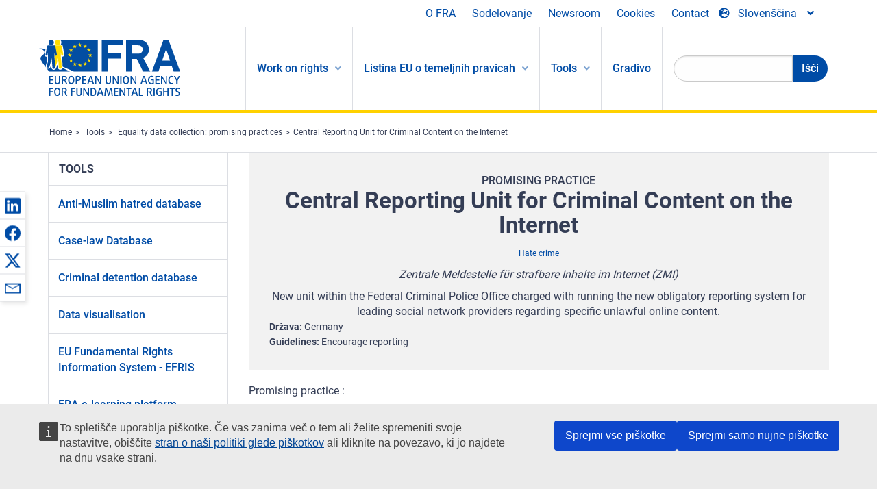

--- FILE ---
content_type: text/html; charset=UTF-8
request_url: https://fra.europa.eu/sl/promising-practices/central-reporting-unit-criminal-content-internet
body_size: 21544
content:
<!DOCTYPE html>
<html lang="sl" dir="ltr" prefix="og: https://ogp.me/ns#" class="no-js">
  <head>
    <meta charset="utf-8" />
<noscript><style>form.antibot * :not(.antibot-message) { display: none !important; }</style>
</noscript><script>var _paq = _paq || [];(function(){var u=(("https:" == document.location.protocol) ? "https://fra.europa.eu/analytics/" : "http://fra.europa.eu/analytics/");_paq.push(["setSiteId", "1"]);_paq.push(["setTrackerUrl", u+"matomo.php"]);_paq.push(["setDoNotTrack", 1]);_paq.push(["disableCookies"]);if (!window.matomo_search_results_active) {_paq.push(["trackPageView"]);}_paq.push(["setIgnoreClasses", ["no-tracking","colorbox"]]);_paq.push(["enableLinkTracking"]);var d=document,g=d.createElement("script"),s=d.getElementsByTagName("script")[0];g.type="text/javascript";g.defer=true;g.async=true;g.src=u+"matomo.js";s.parentNode.insertBefore(g,s);})();</script>
<link rel="shortlink" href="https://fra.europa.eu/en/node/42413" />
<link rel="canonical" href="https://fra.europa.eu/en/promising-practices/central-reporting-unit-criminal-content-internet" />
<meta name="generator" content="Drupal 9 (https://www.drupal.org)" />
<meta property="og:site_name" content="European Union Agency for Fundamental Rights" />
<meta property="og:url" content="https://fra.europa.eu/en/promising-practices/central-reporting-unit-criminal-content-internet" />
<meta property="og:title" content="Central Reporting Unit for Criminal Content on the Internet" />
<meta property="og:updated_time" content="2021-10-07T14:03:49+02:00" />
<meta property="article:published_time" content="2021-08-18T17:35:13+02:00" />
<meta property="article:modified_time" content="2021-10-07T14:03:49+02:00" />
<meta name="twitter:card" content="summary_large_image" />
<meta name="twitter:title" content="Central Reporting Unit for Criminal Content on the Internet" />
<meta name="Generator" content="Drupal 10 (https://www.drupal.org)" />
<meta name="MobileOptimized" content="width" />
<meta name="HandheldFriendly" content="true" />
<meta name="viewport" content="width=device-width, initial-scale=1.0" />
<meta http-equiv="ImageToolbar" content="false" />
<meta name="google-site-verification" content="s11PSZeL5c0yZxr5nTUaJ9gZ6dxMB0hGH1l_KZOFc40" />
<link rel="icon" href="/themes/custom/fra_foundation/favicon.ico" type="image/vnd.microsoft.icon" />
<link rel="alternate" hreflang="en" href="https://fra.europa.eu/en/promising-practices/central-reporting-unit-criminal-content-internet" />

    <title>Central Reporting Unit for Criminal Content on the Internet | European Union Agency for Fundamental Rights</title>
    <link rel="stylesheet" media="all" href="/sites/default/files/css/css_dLRS9cHNYBS22R7a5ScSnZEnmxJ38_mVZGpsoLMO8hI.css?delta=0&amp;language=sl&amp;theme=fra_foundation&amp;include=[base64]" />
<link rel="stylesheet" media="all" href="/sites/default/files/css/css_q8NsqMt8vCb7lzl_V4C_-dfucE-AIGkl2c6brWdTRmI.css?delta=1&amp;language=sl&amp;theme=fra_foundation&amp;include=[base64]" />
<link rel="stylesheet" media="all" href="/themes/custom/fra_foundation/css/fra_foundation.css?t9ortc" />
<link rel="stylesheet" media="all" href="/sites/default/files/css/css_znWLwhLVDE66aMYqigQrBFOf_AKUMcM6JZV5NSr2kMw.css?delta=3&amp;language=sl&amp;theme=fra_foundation&amp;include=[base64]" />
<link rel="stylesheet" media="all" href="/sites/default/files/css/css_zovIwfi2I6nP65PpaxnDTjkWns2upyo5dBjtR7TsLVA.css?delta=4&amp;language=sl&amp;theme=fra_foundation&amp;include=[base64]" />

    
  </head>
  <body class="lang-sl section-sl path-node node--type-fra-promising-practice page-node-type-fra-promising-practice">
  <a href="#main-content" class="show-on-focus skip-link">
    Skip to main content
  </a>
  
    <div class="dialog-off-canvas-main-canvas" data-off-canvas-main-canvas>
    	<script type="application/json">{"utility":"cck","url":"https:\/\/fra.europa.eu\/{lang}\/cookies","target":true}</script>

<div class="off-canvas-wrapper">
	<div class="inner-wrap off-canvas-wrapper-inner" id="inner-wrap" data-off-canvas-wrapper>
		<aside id="left-off-canvas-menu" class="off-canvas left-off-canvas-menu position-left" role="complementary" data-off-canvas>
			
		</aside>

		<aside id="right-off-canvas-menu" class="off-canvas right-off-canvas-menu position-right" role="complementary" data-off-canvas>
			
		</aside>

		<div class="off-canvas-content" data-off-canvas-content>
							<header class="row" role="banner" aria-label="Site header">
									<div class="large-12 columns">
						<div class='top-main-wrapper'>
							<div class="top-wrapper">
								<div class="header-menu-wrapper">
									<nav role="navigation" aria-labelledby="block-topmenu-menu" id="block-topmenu" class="hide-for-small block-topmenu">
            
  <h2 class="block-title visually-hidden" id="block-topmenu-menu">Top Menu</h2>
  

        
              <ul class="menu">
              <li>
        <a href="/sl/about-fra" class="Fra_top" target="_self" data-drupal-link-system-path="node/24">O FRA</a>
              </li>
          <li>
        <a href="/sl/sodelovanje" data-drupal-link-system-path="node/18">Sodelovanje</a>
              </li>
          <li>
        <a href="/sl/news-and-events" data-drupal-link-system-path="news-and-events">Newsroom</a>
              </li>
          <li>
        <a href="/sl/cookies" class="Fra_top" target="_self" data-drupal-link-system-path="node/36978">Cookies</a>
              </li>
          <li>
        <a href="/sl/contact?page_manager_page_variant_weight=0&amp;page_manager_page=contact&amp;page_manager_page_variant=contact-block_display-0&amp;overridden_route_name=contact.site_page&amp;base_route_name=contact.site_page" data-drupal-link-system-path="contact">Contact</a>
              </li>
        </ul>
  


  </nav>

								</div>
								<div class="top-group-wrapper">
									<div class="language-switcher-language-url block-languageswitcher block block-language block-language-blocklanguage-interface" id="block-languageswitcher" role="navigation">
  
    

  
          
<button class="button" data-toggle="LangModal"  aria-label="Change Language" aria-haspopup="dialog">
<div class="custom-lang-switcher">
      <h2 id="LangModalLabel" class="visually-hidden">Select Language</h2>
              <i  class="fas fa-globe-europe"></i>Slovenščina<i class="fas fa-angle-down"></i>
    </div></button>
  <div class="full reveal" id="LangModal" data-reveal>
    <div class="modal-wrapper">
     <button id="closeLangModal" class="close-button" data-close aria-label="Close reveal" type="button">
        <span aria-hidden="true">&times;</span>
     </button>
    <h2> Select site language </h2>
     <ul>       <div class="lang-group-a">              <li hreflang="bg" data-drupal-link-system-path="node/42413" class="bg"><a href="/bg/promising-practices/central-reporting-unit-criminal-content-internet" class="language-link" hreflang="bg" data-drupal-link-system-path="node/42413">Български</a>
                    </li>
                        <li hreflang="cs" data-drupal-link-system-path="node/42413" class="cs"><a href="/cs/promising-practices/central-reporting-unit-criminal-content-internet" class="language-link" hreflang="cs" data-drupal-link-system-path="node/42413">Čeština</a>
                    </li>
                        <li hreflang="da" data-drupal-link-system-path="node/42413" class="da"><a href="/da/promising-practices/central-reporting-unit-criminal-content-internet" class="language-link" hreflang="da" data-drupal-link-system-path="node/42413">Dansk</a>
                    </li>
                        <li hreflang="de" data-drupal-link-system-path="node/42413" class="de"><a href="/de/promising-practices/central-reporting-unit-criminal-content-internet" class="language-link" hreflang="de" data-drupal-link-system-path="node/42413">Deutsch</a>
                    </li>
                        <li hreflang="el" data-drupal-link-system-path="node/42413" class="el"><a href="/el/promising-practices/central-reporting-unit-criminal-content-internet" class="language-link" hreflang="el" data-drupal-link-system-path="node/42413">Ελληνικά</a>
                    </li>
                        <li hreflang="en" data-drupal-link-system-path="node/42413" class="en"><a href="/en/promising-practices/central-reporting-unit-criminal-content-internet" class="language-link" hreflang="en" data-drupal-link-system-path="node/42413">English</a>
                    </li>
                        <li hreflang="es" data-drupal-link-system-path="node/42413" class="es"><a href="/es/promising-practices/central-reporting-unit-criminal-content-internet" class="language-link" hreflang="es" data-drupal-link-system-path="node/42413">Español</a>
                    </li>
                        <li hreflang="et" data-drupal-link-system-path="node/42413" class="et"><a href="/et/promising-practices/central-reporting-unit-criminal-content-internet" class="language-link" hreflang="et" data-drupal-link-system-path="node/42413">Eesti</a>
                    </li>
                        <li hreflang="fi" data-drupal-link-system-path="node/42413" class="fi"><a href="/fi/promising-practices/central-reporting-unit-criminal-content-internet" class="language-link" hreflang="fi" data-drupal-link-system-path="node/42413">Suomi</a>
                    </li>
                        <li hreflang="fr" data-drupal-link-system-path="node/42413" class="fr"><a href="/fr/promising-practices/central-reporting-unit-criminal-content-internet" class="language-link" hreflang="fr" data-drupal-link-system-path="node/42413">Français</a>
                    </li>
                        <li hreflang="ga" data-drupal-link-system-path="node/42413" class="ga"><a href="/ga/promising-practices/central-reporting-unit-criminal-content-internet" class="language-link" hreflang="ga" data-drupal-link-system-path="node/42413">Gaeilge</a>
                    </li>
                        <li hreflang="hr" data-drupal-link-system-path="node/42413" class="hr"><a href="/hr/promising-practices/central-reporting-unit-criminal-content-internet" class="language-link" hreflang="hr" data-drupal-link-system-path="node/42413">Hrvatski</a>
                    </li>
           </div>                   <div class="lang-group-b">        <li hreflang="hu" data-drupal-link-system-path="node/42413" class="hu"><a href="/hu/promising-practices/central-reporting-unit-criminal-content-internet" class="language-link" hreflang="hu" data-drupal-link-system-path="node/42413">Magyar</a>
                    </li>
                        <li hreflang="it" data-drupal-link-system-path="node/42413" class="it"><a href="/it/promising-practices/central-reporting-unit-criminal-content-internet" class="language-link" hreflang="it" data-drupal-link-system-path="node/42413">Italiano</a>
                    </li>
                        <li hreflang="lt" data-drupal-link-system-path="node/42413" class="lt"><a href="/lt/promising-practices/central-reporting-unit-criminal-content-internet" class="language-link" hreflang="lt" data-drupal-link-system-path="node/42413">Lietuvių</a>
                    </li>
                        <li hreflang="lv" data-drupal-link-system-path="node/42413" class="lv"><a href="/lv/promising-practices/central-reporting-unit-criminal-content-internet" class="language-link" hreflang="lv" data-drupal-link-system-path="node/42413">Latviešu</a>
                    </li>
                        <li hreflang="mt" data-drupal-link-system-path="node/42413" class="mt"><a href="/mt/promising-practices/central-reporting-unit-criminal-content-internet" class="language-link" hreflang="mt" data-drupal-link-system-path="node/42413">Malti</a>
                    </li>
                        <li hreflang="nl" data-drupal-link-system-path="node/42413" class="nl"><a href="/nl/promising-practices/central-reporting-unit-criminal-content-internet" class="language-link" hreflang="nl" data-drupal-link-system-path="node/42413">Nederlands</a>
                    </li>
                        <li hreflang="pl" data-drupal-link-system-path="node/42413" class="pl"><a href="/pl/promising-practices/central-reporting-unit-criminal-content-internet" class="language-link" hreflang="pl" data-drupal-link-system-path="node/42413">Polski</a>
                    </li>
                        <li hreflang="pt" data-drupal-link-system-path="node/42413" class="pt"><a href="/pt/promising-practices/central-reporting-unit-criminal-content-internet" class="language-link" hreflang="pt" data-drupal-link-system-path="node/42413">Português</a>
                    </li>
                        <li hreflang="ro" data-drupal-link-system-path="node/42413" class="ro"><a href="/ro/promising-practices/central-reporting-unit-criminal-content-internet" class="language-link" hreflang="ro" data-drupal-link-system-path="node/42413">Română</a>
                    </li>
                        <li hreflang="sk" data-drupal-link-system-path="node/42413" class="sk"><a href="/sk/promising-practices/central-reporting-unit-criminal-content-internet" class="language-link" hreflang="sk" data-drupal-link-system-path="node/42413">Slovenčina</a>
                    </li>
                        <li hreflang="sl" data-drupal-link-system-path="node/42413" class="sl is-active-lang is-active" aria-current="page"><a href="/sl/promising-practices/central-reporting-unit-criminal-content-internet" class="language-link is-active" hreflang="sl" data-drupal-link-system-path="node/42413" aria-current="page">Slovenščina</a>
          <i class="fas fa-check"></i>          </li>
                        <li hreflang="sv" data-drupal-link-system-path="node/42413" class="sv"><a href="/sv/promising-practices/central-reporting-unit-criminal-content-internet" class="language-link" hreflang="sv" data-drupal-link-system-path="node/42413">Svenska</a>
                    </li>
          </ul>  </div>
</div> <!-- modal-wrapper -->

    
    
</div>

								</div>
							</div>
						</div>
													<script type="application/json">
								{
								                "service": "share",
								                "version" : "2.0",
								                "popup": false,
								                "icon": true,
								                "display": "icons",
								                 "networks": [
													"linkedin",
								                    "facebook",
								                    "x",
								                    "email"
								                    ],
								                  "selection": false,
								                  "css": {
								                  "list": "PubShare"
								                  },
								                  "shortenurl": true
								                }
							</script>
												  <div>
    <nav role="navigation" aria-labelledby="block-topbar-menu-menu" id="block-topbar-menu" class="hide-for-xlarge block-cedefop-block-topbar-menu block-topbar-menu">
            
  <h2 class="block-title visually-hidden" id="block-topbar-menu-menu">Custom Topbar</h2>
  

  <div class="title-bar" data-responsive-toggle="menu" data-hide-for="hide-for-medium">
          <a href="/sl" rel="home" class="site-logo">
       <img id="top-bar-logo" src="/themes/custom/fra_foundation/logo.svg" alt="Home" />
      </a>
               <div class="top-bar-wrapper">
      <h2 class="AdvancedSearch advancedSearchTitle">Search the FRA website</h2>
          <ul class="right"><li class="has-form"><form class="views-exposed-form" data-drupal-selector="views-exposed-form-new-search-page-1" action="/sl/search" method="get" id="views-exposed-form-new-search-page-1" accept-charset="UTF-8">
  <div class="js-form-item form-item js-form-type-search-api-autocomplete form-item-search js-form-item-search">
      <label for="edit-search">Search</label>
        <input data-drupal-selector="edit-search" data-search-api-autocomplete-search="new_search" class="form-autocomplete form-text" data-autocomplete-path="/sl/search_api_autocomplete/new_search?display=page_1&amp;&amp;filter=search" type="text" id="edit-search" name="search" value="" size="30" maxlength="128" />

        </div>
<div data-drupal-selector="edit-actions" class="form-actions js-form-wrapper form-wrapper" id="edit-actions"><div class="search-wrapper">
    <i class="fas fa-search"></i>
    <input class="success button radius js-form-submit form-submit" data-drupal-selector="edit-submit-new-search" type="submit" id="edit-submit-new-search" value="Search" />
</div>


</div>


</form>
</ul></li>
    </div>
          <button class="menu-icon" type="button" data-toggle value="menu-icon">menu-icon</button>
  </div>

  <div class="top-bar" id="menu">
    <ul class="vertical menu" data-auto-height='true' >
                   <ul class="menu vertical" data-responsive-menu="drilldown" data-parent-link="true">
                                       
  <ul  class= "vertical submenu  menu drilldown  menu-level--0"  data-submenu>
                
                          <li class= "submenu__item">
              <a href="/sl/work-on-rights"  class="menu__link">Work on rights</a>
                                
  <ul  class= "vertical submenu  menu drilldown  menu-level--1"  data-submenu>
                
                          <li class= "submenu__item">
              <a href="/sl/themes/justice-victims-rights-and-judicial-cooperation"  class="menu__link">Pravno varstvo, pravice žrtev in pravosodno sodelovanje</a>
                                
  <ul  class= "vertical submenu  menu drilldown  menu-level--2"  data-submenu>
                
                          <li class= "menu__item ">
              <a href="/sl/themes/victims-rights"  class="menu__link">Pravice žrtev</a>
              </li>
                
                          <li class= "menu__item ">
              <a href="/sl/themes/defendants-rights"  class="menu__link">Pravice obtožencev</a>
              </li>
                
                          <li class= "menu__item ">
              <a href="/sl/themes/civil-justice"  class="menu__link">Sodno varstvo v civilnih zadevah</a>
              </li>
                
                          <li class= "menu__item ">
              <a href="/sl/themes/judicial-cooperation-and-rule-law"  class="menu__link">Pravosodno sodelovanje in vladavina prava</a>
              </li>
                
                          <li class= "menu__item ">
              <a href="/sl/themes/security"  class="menu__link">Varnost</a>
              </li>
                
                          <li class= "menu__item ">
              <a href="/sl/themes/business-and-human-rights"  class="menu__link">Podjetništvo in človekove pravice</a>
              </li>
      </ul>
              </li>
                
                          <li class= "submenu__item">
              <a href="/sl/themes/equality-non-discrimination-and-racism"  class="menu__link">Enakost, nediskriminacija in rasizem</a>
                                
  <ul  class= "vertical submenu  menu drilldown  menu-level--2"  data-submenu>
                
                          <li class= "menu__item ">
              <a href="/sl/themes/children-youth-and-older-people"  class="menu__link">Otroci, mladina in starejši ljudje</a>
              </li>
                
                          <li class= "menu__item ">
              <a href="/sl/themes/people-disabilities"  class="menu__link">Invalidne osebe</a>
              </li>
                
                          <li class= "menu__item ">
              <a href="/sl/themes/hate-crime"  class="menu__link">Kazniva dejanja iz sovraštva</a>
              </li>
                
                          <li class= "menu__item ">
              <a href="/sl/themes/racial-and-ethnic-origin"  class="menu__link">Rasno in etnično poreklo</a>
              </li>
                
                          <li class= "menu__item ">
              <a href="/sl/themes/religion-and-belief"  class="menu__link">Vera in prepričanja</a>
              </li>
                
                          <li class= "menu__item ">
              <a href="/sl/themes/roma"  class="menu__link">Romi</a>
              </li>
                
                          <li class= "menu__item ">
              <a href="/sl/themes/sex-sexual-orientation-and-gender"  class="menu__link">Spol, spolna usmerjenost in spolna identiteta</a>
              </li>
      </ul>
              </li>
                
                          <li class= "submenu__item">
              <a href="/sl/themes/asylum-migration-and-borders"  class="menu__link">Azil, migracije in meje</a>
                                
  <ul  class= "vertical submenu  menu drilldown  menu-level--2"  data-submenu>
                
                          <li class= "menu__item ">
              <a href="/sl/themes/access-asylum"  class="menu__link">Dostop do azila</a>
              </li>
                
                          <li class= "menu__item ">
              <a href="/sl/themes/borders-and-information-systems-0"  class="menu__link">Meje in informacijski sistemi</a>
              </li>
                
                          <li class= "menu__item ">
              <a href="/sl/themes/child-protection"  class="menu__link">Zaščita otrok</a>
              </li>
                
                          <li class= "menu__item ">
              <a href="/sl/themes/irregular-migration-return-and-immigration-detention"  class="menu__link">Nezakonite migracije, vračanje in pridržanje migrantov</a>
              </li>
                
                          <li class= "menu__item ">
              <a href="/sl/themes/legal-migration-and-integration"  class="menu__link">Zakonite migracije in vključevanje</a>
              </li>
                
                          <li class= "menu__item ">
              <a href="/sl/themes/trafficking-and-labour-exploitation"  class="menu__link">Trgovina z ljudmi in izkoriščanje delovne sile</a>
              </li>
      </ul>
              </li>
                
                          <li class= "submenu__item">
              <a href="/sl/themes/data-protection-privacy-and-new-technologies"  class="menu__link">Varstvo podatkov, zasebnost in nove tehnologije</a>
                                
  <ul  class= "vertical submenu  menu drilldown  menu-level--2"  data-submenu>
                
                          <li class= "menu__item ">
              <a href="/sl/themes/artificial-intelligence-and-big-data"  class="menu__link">Umetna inteligenca in velepodatki</a>
              </li>
                
                          <li class= "menu__item ">
              <a href="/sl/themes/borders-and-information-systems"  class="menu__link">Meje in informacijski sistemi</a>
              </li>
                
                          <li class= "menu__item ">
              <a href="/sl/themes/data-protection"  class="menu__link">Varstvo podatkov</a>
              </li>
                
                          <li class= "menu__item ">
              <a href="/sl/themes/unlawful-profiling"  class="menu__link">Nezakonito profiliranje</a>
              </li>
      </ul>
              </li>
                
                          <li class= "submenu__item">
              <a href="/sl/themes/support-human-rights-systems-and-defenders"  class="menu__link">Podpora za sisteme in branilce človekovih pravic</a>
                                
  <ul  class= "vertical submenu  menu drilldown  menu-level--2"  data-submenu>
                
                          <li class= "menu__item ">
              <a href="/sl/themes/eu-charter-fundamental-rights"  class="menu__link">Listina EU o temeljnih pravicah</a>
              </li>
                
                          <li class= "menu__item ">
              <a href="/sl/themes/inter-governmental-human-rights-systems"  class="menu__link">Medvladni sistemi za človekove pravice</a>
              </li>
                
                          <li class= "menu__item ">
              <a href="/sl/themes/national-human-rights-systems-and-bodies"  class="menu__link">Nacionalni sistemi in organi za človekove pravice</a>
              </li>
                
                          <li class= "menu__item ">
              <a href="/sl/themes/civil-society"  class="menu__link">Civilna družba</a>
              </li>
      </ul>
              </li>
                
                          <li class= "submenu__item">
              <a href="/sl/themes/environmental-and-social-sustainability"  class="menu__link">Environmental and social sustainability</a>
                                
  <ul  class= "vertical submenu  menu drilldown  menu-level--2"  data-submenu>
                
                          <li class= "menu__item ">
              <a href="/sl/themes/climate-change-and-environmental-protection"  class="menu__link">Climate change and environmental protection</a>
              </li>
                
                          <li class= "menu__item ">
              <a href="/sl/themes/just-and-green-transition"  class="menu__link">Just and green transition</a>
              </li>
                
                          <li class= "menu__item ">
              <a href="/sl/themes/business-and-human-rights-0"  class="menu__link">Business and human rights</a>
              </li>
                
                          <li class= "menu__item ">
              <a href="/sl/themes/human-rights-due-diligence"  class="menu__link">Human rights due diligence</a>
              </li>
                
                          <li class= "menu__item ">
              <a href="/sl/themes/consumer-protection"  class="menu__link">Consumer protection</a>
              </li>
      </ul>
              </li>
      </ul>
              </li>
                
                          <li class= "submenu__item">
              <a href="/sl/eu-charter"  class="menu__link">Listina EU o temeljnih pravicah</a>
                                
  <ul  class= "vertical submenu  menu drilldown  menu-level--1"  data-submenu>
                
                          <li class= "menu__item ">
              <a href="/sl/about-fundamental-rights"  class="menu__link">Kaj so temeljne pravice?</a>
              </li>
                
                          <li class= "menu__item ">
              <a href="/sl/about-fundamental-rights"  class="menu__link">What is the EU Charter of Fundamental Rights?</a>
              </li>
                
                          <li class= "menu__item ">
              <a href="/sl/eu-charter/article/0-preambula"  class="menu__link">Preambula</a>
              </li>
                
                          <li class= "submenu__item">
              <a href="/sl/eu-charter/title/title-i-dignity"  class="menu__link">Naslov I: Dostojanstvo</a>
                                
  <ul  class= "vertical submenu  menu drilldown  menu-level--2"  data-submenu>
                
                          <li class= "menu__item ">
              <a href="/sl/eu-charter/article/1-clovekovo-dostojanstvo"  class="menu__link">1 - Človekovo dostojanstvo</a>
              </li>
                
                          <li class= "menu__item ">
              <a href="/sl/eu-charter/article/2-pravica-do-zivljenja"  class="menu__link">2 - Pravica do življenja</a>
              </li>
                
                          <li class= "menu__item ">
              <a href="/sl/eu-charter/article/3-pravica-do-osebne-celovitosti"  class="menu__link">3 - Pravica do osebne celovitosti</a>
              </li>
                
                          <li class= "menu__item ">
              <a href="/sl/eu-charter/article/4-prepoved-mucenja-necloveskega-ali-ponizujocega-ravnanja-ali-kaznovanja"  class="menu__link">4 - Prepoved mučenja in nečloveškega ali ponižujočega ravnanja ali kaznovanja</a>
              </li>
                
                          <li class= "menu__item ">
              <a href="/sl/eu-charter/article/5-prepoved-suzenjstva-prisilnega-dela"  class="menu__link">5 - Prepoved suženjstva in prisilnega dela.</a>
              </li>
      </ul>
              </li>
                
                          <li class= "submenu__item">
              <a href="/sl/eu-charter/title/title-ii-freedoms"  class="menu__link">Naslov II: Svoboščine</a>
                                
  <ul  class= "vertical submenu  menu drilldown  menu-level--2"  data-submenu>
                
                          <li class= "menu__item ">
              <a href="/sl/eu-charter/article/6-pravica-do-svobode-varnosti"  class="menu__link">6 - Pravica do svobode in varnosti</a>
              </li>
                
                          <li class= "menu__item ">
              <a href="/sl/eu-charter/article/7-spostovanje-zasebnega-druzinskega-zivljenja"  class="menu__link">7 - Spoštovanje zasebnega in družinskega življenja</a>
              </li>
                
                          <li class= "menu__item ">
              <a href="/sl/eu-charter/article/8-varstvo-osebnih-podatkov"  class="menu__link">8 - Varstvo osebnih podatkov</a>
              </li>
                
                          <li class= "menu__item ">
              <a href="/sl/eu-charter/article/9-pravica-sklepanja-zakonske-zveze-pravica-ustvarjanja-druzine"  class="menu__link">9 - Pravica sklepanja zakonske zveze in pravica ustvarjanja družine</a>
              </li>
                
                          <li class= "menu__item ">
              <a href="/sl/eu-charter/article/10-svoboda-misli-vesti-vere"  class="menu__link">10 - Svoboda misli, vesti in vere</a>
              </li>
                
                          <li class= "menu__item ">
              <a href="/sl/eu-charter/article/11-svoboda-izrazanja-obvescanja"  class="menu__link">11 - Svoboda izražanja in obveščanja</a>
              </li>
                
                          <li class= "menu__item ">
              <a href="/sl/eu-charter/article/12-svoboda-zbiranja-zdruzevanja"  class="menu__link">12 - Svoboda zbiranja in združevanja</a>
              </li>
                
                          <li class= "menu__item ">
              <a href="/sl/eu-charter/article/13-svoboda-umetnosti-znanosti"  class="menu__link">13 - Svoboda umetnosti in znanosti</a>
              </li>
                
                          <li class= "menu__item ">
              <a href="/sl/eu-charter/article/14-pravica-do-izobrazevanja"  class="menu__link">14 - Pravica do izobraževanja</a>
              </li>
                
                          <li class= "menu__item ">
              <a href="/sl/eu-charter/article/15-svoboda-izbire-poklica-pravica-do-dela"  class="menu__link">15 - Svoboda izbire poklica in pravica do dela</a>
              </li>
                
                          <li class= "menu__item ">
              <a href="/sl/eu-charter/article/16-svoboda-gospodarske-pobude"  class="menu__link">16 - Svoboda gospodarske pobude</a>
              </li>
                
                          <li class= "menu__item ">
              <a href="/sl/eu-charter/article/17-lastninska-pravica"  class="menu__link">17 - Lastninska pravica</a>
              </li>
                
                          <li class= "menu__item ">
              <a href="/sl/eu-charter/article/18-pravica-do-azila"  class="menu__link">18 - Pravica do azila</a>
              </li>
                
                          <li class= "menu__item ">
              <a href="/sl/eu-charter/article/19-varstvo-v-primeru-odstranitve-izgona-ali-izrocitve"  class="menu__link">19 - Varstvo v primeru odstranitve, izgona ali izročitve</a>
              </li>
      </ul>
              </li>
                
                          <li class= "submenu__item">
              <a href="/sl/eu-charter/title/title-iii-equality"  class="menu__link">Naslov III: Enakost</a>
                                
  <ul  class= "vertical submenu  menu drilldown  menu-level--2"  data-submenu>
                
                          <li class= "menu__item ">
              <a href="/sl/eu-charter/article/20-enakost-pred-zakonom"  class="menu__link">20 - Enakost pred zakonom</a>
              </li>
                
                          <li class= "menu__item ">
              <a href="/sl/eu-charter/article/21-prepoved-diskriminacije"  class="menu__link">21 - Prepoved diskriminacije</a>
              </li>
                
                          <li class= "menu__item ">
              <a href="/sl/eu-charter/article/22-kulturna-verska-jezikovna-raznolikost"  class="menu__link">22 - Kulturna, verska in jezikovna raznolikost</a>
              </li>
                
                          <li class= "menu__item ">
              <a href="/sl/eu-charter/article/23-enakost-zensk-moskih"  class="menu__link">23 - Enakost žensk in moških</a>
              </li>
                
                          <li class= "menu__item ">
              <a href="/sl/eu-charter/article/24-pravice-otroka"  class="menu__link">24 - Pravice otroka</a>
              </li>
                
                          <li class= "menu__item ">
              <a href="/sl/eu-charter/article/25-pravice-starejsih"  class="menu__link">25 - Pravice starejših</a>
              </li>
                
                          <li class= "menu__item ">
              <a href="/sl/eu-charter/article/26-vkljucenost-invalidov"  class="menu__link">26 - Vključenost invalidov</a>
              </li>
      </ul>
              </li>
                
                          <li class= "submenu__item">
              <a href="/sl/eu-charter/title/title-iv-solidarity"  class="menu__link">Naslov IV: Solidarnost</a>
                                
  <ul  class= "vertical submenu  menu drilldown  menu-level--2"  data-submenu>
                
                          <li class= "menu__item ">
              <a href="/sl/eu-charter/article/27-pravica-delavcev-do-obvescenosti-posvetovanja-v-podjetju"  class="menu__link">27 - Pravica delavcev do obveščenosti in posvetovanja v podjetju</a>
              </li>
                
                          <li class= "menu__item ">
              <a href="/sl/eu-charter/article/28-pravica-do-kolektivnih-pogajanj-ukrepov"  class="menu__link">28 - Pravica do kolektivnih pogajanj in ukrepov</a>
              </li>
                
                          <li class= "menu__item ">
              <a href="/sl/eu-charter/article/29-pravica-dostopa-do-sluzb-za-posredovanje-zaposlitev"  class="menu__link">29 - Pravica dostopa do služb za posredovanje zaposlitev</a>
              </li>
                
                          <li class= "menu__item ">
              <a href="/sl/eu-charter/article/30-varstvo-v-primeru-neupravicene-odpustitve"  class="menu__link">30 - Varstvo v primeru neupravičene odpustitve</a>
              </li>
                
                          <li class= "menu__item ">
              <a href="/sl/eu-charter/article/31-posteni-pravicni-delovni-pogoji"  class="menu__link">31 - Pošteni in pravični delovni pogoji</a>
              </li>
                
                          <li class= "menu__item ">
              <a href="/sl/eu-charter/article/32-prepoved-dela-otrok-varstvo-mladih-pri-delu"  class="menu__link">32 - Prepoved dela otrok in varstvo mladih pri delu</a>
              </li>
                
                          <li class= "menu__item ">
              <a href="/sl/eu-charter/article/33-druzinsko-poklicno-zivljenje"  class="menu__link">33 - Družinsko in poklicno življenje</a>
              </li>
                
                          <li class= "menu__item ">
              <a href="/sl/eu-charter/article/34-socialna-varnost-socialna-pomoc"  class="menu__link">34 - Socialna varnost in socialna pomoč</a>
              </li>
                
                          <li class= "menu__item ">
              <a href="/sl/eu-charter/article/35-varovanje-zdravja"  class="menu__link">35 - Varovanje zdravja</a>
              </li>
                
                          <li class= "menu__item ">
              <a href="/sl/eu-charter/article/36-dostop-do-storitev-splosnega-gospodarskega-pomena"  class="menu__link">36 - Dostop do storitev splošnega gospodarskega pomena</a>
              </li>
                
                          <li class= "menu__item ">
              <a href="/sl/eu-charter/article/37-varstvo-okolja"  class="menu__link">37 - Varstvo okolja</a>
              </li>
                
                          <li class= "menu__item ">
              <a href="/sl/eu-charter/article/38-varstvo-potrosnikov"  class="menu__link">38 - Varstvo potrošnikov</a>
              </li>
      </ul>
              </li>
                
                          <li class= "submenu__item">
              <a href="/sl/eu-charter/title/title-v-citizens-rights"  class="menu__link">Naslov V: Pravice Državljanov</a>
                                
  <ul  class= "vertical submenu  menu drilldown  menu-level--2"  data-submenu>
                
                          <li class= "menu__item ">
              <a href="/sl/eu-charter/article/39-pravica-voliti-biti-voljen-na-volitvah-v-evropski-parlament"  class="menu__link">39 - Pravica voliti in biti voljen na volitvah v Evropski parlament</a>
              </li>
                
                          <li class= "menu__item ">
              <a href="/sl/eu-charter/article/40-pravica-voliti-biti-voljen-na-obcinskih-volitvah"  class="menu__link">40 - Pravica voliti in biti voljen na občinskih volitvah</a>
              </li>
                
                          <li class= "menu__item ">
              <a href="/sl/eu-charter/article/41-pravica-do-dobrega-upravljanja"  class="menu__link">41 - Pravica do dobrega upravljanja</a>
              </li>
                
                          <li class= "menu__item ">
              <a href="/sl/eu-charter/article/42-pravica-dostopa-do-dokumentov"  class="menu__link">42 - Pravica dostopa do dokumentov</a>
              </li>
                
                          <li class= "menu__item ">
              <a href="/sl/eu-charter/article/43-evropski-varuh-clovekovih-pravic"  class="menu__link">43 - Evropski varuh človekovih pravic</a>
              </li>
                
                          <li class= "menu__item ">
              <a href="/sl/eu-charter/article/44-pravica-do-peticije"  class="menu__link">44 - Pravica do peticije</a>
              </li>
                
                          <li class= "menu__item ">
              <a href="/sl/eu-charter/article/45-svoboda-gibanja-prebiva"  class="menu__link">45 - Svoboda gibanja in prebiva</a>
              </li>
                
                          <li class= "menu__item ">
              <a href="/sl/eu-charter/article/46-diplomatska-konzularna-zascita"  class="menu__link">46 - Diplomatska in konzularna zaščita</a>
              </li>
      </ul>
              </li>
                
                          <li class= "submenu__item">
              <a href="/sl/eu-charter/title/title-vi-justice"  class="menu__link">Naslov VI: Sodno Varstvo</a>
                                
  <ul  class= "vertical submenu  menu drilldown  menu-level--2"  data-submenu>
                
                          <li class= "menu__item ">
              <a href="/sl/eu-charter/article/47-pravica-do-ucinkovitega-pravnega-sredstva-nepristranskega-sodisca"  class="menu__link">47 - Pravica do učinkovitega pravnega sredstva in nepristranskega sodišča</a>
              </li>
                
                          <li class= "menu__item ">
              <a href="/sl/eu-charter/article/48-domneva-nedolznosti-pravica-do-obrambe"  class="menu__link">48 - Domneva nedolžnosti in pravica do obrambe</a>
              </li>
                
                          <li class= "menu__item ">
              <a href="/sl/eu-charter/article/49-naceli-zakonitosti-sorazmernosti-kaznivih-dejanj-kazni"  class="menu__link">49 - Načeli zakonitosti in sorazmernosti kaznivih dejanj in kazni</a>
              </li>
                
                          <li class= "menu__item ">
              <a href="/sl/eu-charter/article/50-pravica-da-se-za-isto-kaznivo-dejanje-kazensko-ne-preganja-ali-kaznuje-dvakrat"  class="menu__link">50 - Pravica, da se za isto kaznivo dejanje kazensko ne preganja ali kaznuje dvakrat</a>
              </li>
      </ul>
              </li>
                
                          <li class= "submenu__item">
              <a href="/sl/eu-charter/title/title-vii-general-provisions"  class="menu__link">Naslov VII: Splošne določbe</a>
                                
  <ul  class= "vertical submenu  menu drilldown  menu-level--2"  data-submenu>
                
                          <li class= "menu__item ">
              <a href="/sl/eu-charter/article/51-podrocje-uporabe"  class="menu__link">51 - Področje uporabe</a>
              </li>
                
                          <li class= "menu__item ">
              <a href="/sl/eu-charter/article/52-obseg-pravic-nacel-ter-njihova-razlaga"  class="menu__link">52 - Obseg pravic in načel ter njihova razlaga</a>
              </li>
                
                          <li class= "menu__item ">
              <a href="/sl/eu-charter/article/53-raven-varstva"  class="menu__link">53 - Raven varstva</a>
              </li>
                
                          <li class= "menu__item ">
              <a href="/sl/eu-charter/article/54-prepoved-zlorabe-pravic"  class="menu__link">54 - Prepoved zlorabe pravic</a>
              </li>
      </ul>
              </li>
      </ul>
              </li>
                
                          <li class= "submenu__item is-active-trail">
              <a href="/sl/tools"  class="menu__link is-active-trail">Tools</a>
                                
  <ul  class= "vertical submenu  menu drilldown  menu-level--1"  data-submenu>
                
                          <li class= "menu__item ">
              <a href="https://fra.europa.eu/en/databases/efris/"  class="menu__link">EU Fundamental Rights Information System - EFRIS</a>
              </li>
                
                          <li class= "menu__item ">
              <a href="https://fra.europa.eu/en/databases/criminal-detention"  class="menu__link">Criminal detention database</a>
              </li>
                
                          <li class= "menu__item ">
              <a href="https://fra.europa.eu/en/databases/anti-muslim-hatred/"  class="menu__link">Anti-Muslim hatred database</a>
              </li>
                
                          <li class= "menu__item ">
              <a href="https://fra.europa.eu/en/databases/human-rights-structures/home"  class="menu__link">National human rights structures navigator</a>
              </li>
                
                          <li class= "menu__item ">
              <a href="/sl/case-law-database"  class="menu__link">Case-law database</a>
              </li>
                
                          <li class= "menu__item ">
              <a href="/sl/charterpedia"  class="menu__link">Charterpedia</a>
              </li>
                
                          <li class= "menu__item ">
              <a href="https://e-learning.fra.europa.eu/"  class="menu__link">FRA e-learning platform</a>
              </li>
                
                          <li class= "menu__item ">
              <a href="/sl/publications-and-resources/data-and-maps"  class="menu__link">Data visualisation</a>
              </li>
                
                          <li class= "menu__item  is-active-trail">
              <a href="/sl/promising-practices-list"  class="menu__link is-active-trail">Equality data collection: promising practices</a>
              </li>
                
                          <li class= "menu__item ">
              <a href="/sl/theme/hate-crime/compendium-practices"  class="menu__link">Fighting hate crime: promising practices</a>
              </li>
      </ul>
              </li>
                
                          <li class= "menu__item ">
              <a href="/sl/products/search?sort_by=published_at"  class="menu__link">Gradivo</a>
              </li>
      </ul>
                                <li class="menu__item" role="treeitem">
       <a href="/about-fra" class="menu__link">About FRA</a>
                              
  <ul  class= "vertical submenu  menu drilldown  menu-level--0"  data-submenu>
                
                          <li class= "submenu__item">
              <a href="/sl/about-fra/who-we-are"  class="menu__link">Who we are</a>
                                
  <ul  class= "vertical submenu  menu drilldown  menu-level--1"  data-submenu>
                
                          <li class= "menu__item ">
              <a href="/sl/about-fra/structure"  class="menu__link">Structure of FRA</a>
              </li>
                
                          <li class= "submenu__item">
              <a href="/sl/about-fra/structure/management-board"  class="menu__link">Management Board</a>
                                
  <ul  class= "vertical submenu  menu drilldown  menu-level--2"  data-submenu>
                
                          <li class= "menu__item ">
              <a href="/sl/about-fra/structure/management-board/members"  class="menu__link">Management Board members</a>
              </li>
                
                          <li class= "menu__item ">
              <a href="/sl/management-board-meeting-documents"  class="menu__link"> Management Board meeting documents</a>
              </li>
      </ul>
              </li>
                
                          <li class= "menu__item ">
              <a href="/sl/about-fra/structure/executive-board"  class="menu__link">Executive Board</a>
              </li>
                
                          <li class= "submenu__item">
              <a href="/sl/content/scientific-committee"  class="menu__link">Scientific Committee</a>
                                
  <ul  class= "vertical submenu  menu drilldown  menu-level--2"  data-submenu>
                
                          <li class= "menu__item ">
              <a href="/sl/about-fra/structure/scientific-committee/members"  class="menu__link">Scientific Committee members</a>
              </li>
      </ul>
              </li>
                
                          <li class= "menu__item ">
              <a href="/sl/about-fra/structure/director"  class="menu__link">Director</a>
              </li>
                
                          <li class= "menu__item ">
              <a href="/sl/about-fra/structure/management-team"  class="menu__link">Management team</a>
              </li>
      </ul>
              </li>
                
                          <li class= "submenu__item">
              <a href="/sl/about-fra/what-we-do"  class="menu__link">What we do</a>
                                
  <ul  class= "vertical submenu  menu drilldown  menu-level--1"  data-submenu>
                
                          <li class= "menu__item ">
              <a href="/sl/about-fra/Research-and-data"  class="menu__link">Research and data</a>
              </li>
                
                          <li class= "menu__item ">
              <a href="/sl/content/capacity-building"  class="menu__link">Capacity-building</a>
              </li>
                
                          <li class= "menu__item ">
              <a href="/sl/content/advising"  class="menu__link">Advising</a>
              </li>
                
                          <li class= "menu__item ">
              <a href="/sl/about-fra/Convening-people"  class="menu__link">Convening people</a>
              </li>
                
                          <li class= "submenu__item">
              <a href="/sl/about-fra/what-we-do/fra-for-children"  class="menu__link">FRA for children</a>
                                
  <ul  class= "vertical submenu  menu drilldown  menu-level--2"  data-submenu>
                
                          <li class= "menu__item ">
              <a href="/sl/content/what-are-my-rights"  class="menu__link">What are my rights?</a>
              </li>
                
                          <li class= "menu__item ">
              <a href="/sl/content/where-do-my-rights-come"  class="menu__link">Where do my rights come from?</a>
              </li>
      </ul>
              </li>
                
                          <li class= "submenu__item">
              <a href="/sl/about-fra/what-we-do/areas-of-work"  class="menu__link">Areas of work</a>
                                
  <ul  class= "vertical submenu  menu drilldown  menu-level--2"  data-submenu>
                
                          <li class= "menu__item ">
              <a href="/sl/about-fra/what-we-do/areas-of-work/multi-annual-frameworks-2007-2022"  class="menu__link">Multi-annual Framework 2007-2022</a>
              </li>
      </ul>
              </li>
                
                          <li class= "submenu__item">
              <a href="/sl/about-fra/what-we-do/annual-work-programme"  class="menu__link">Work Programme</a>
                                
  <ul  class= "vertical submenu  menu drilldown  menu-level--2"  data-submenu>
                
                          <li class= "menu__item ">
              <a href="/sl/content/archive-annual-work-programmes"  class="menu__link">Archive</a>
              </li>
      </ul>
              </li>
                
                          <li class= "submenu__item">
              <a href="/sl/about-fra/what-we-do/annual-activity-programme"  class="menu__link">Annual Activity report</a>
                                
  <ul  class= "vertical submenu  menu drilldown  menu-level--2"  data-submenu>
                
                          <li class= "menu__item ">
              <a href="/sl/about-fra/what-we-do/annual-activity-report/archive"  class="menu__link">Archive</a>
              </li>
      </ul>
              </li>
                
                          <li class= "menu__item ">
              <a href="/sl/research/projects"  class="menu__link">Projects</a>
              </li>
      </ul>
              </li>
                
                          <li class= "submenu__item">
              <a href="/sl/about-fra/recruitment"  class="menu__link">Working at FRA</a>
                                
  <ul  class= "vertical submenu  menu drilldown  menu-level--1"  data-submenu>
                
                          <li class= "submenu__item">
              <a href="/sl/about-fra/recruitment/vacancies"  class="menu__link">Vacancies and selections</a>
                                
  <ul  class= "vertical submenu  menu drilldown  menu-level--2"  data-submenu>
                
                          <li class= "menu__item ">
              <a href="/sl/about-fra/recruitment/previous-vacancies"  class="menu__link">Previous vacancies</a>
              </li>
      </ul>
              </li>
                
                          <li class= "menu__item ">
              <a href="/sl/content/what-we-offer"  class="menu__link">What we offer</a>
              </li>
                
                          <li class= "menu__item ">
              <a href="/sl/content/work-life-balance"  class="menu__link">Work-life balance</a>
              </li>
                
                          <li class= "menu__item ">
              <a href="/sl/about-fra/recruitment/application-instructions"  class="menu__link">Application instructions</a>
              </li>
                
                          <li class= "menu__item ">
              <a href="/sl/content/seconded-national-experts"  class="menu__link">Seconded National Experts</a>
              </li>
                
                          <li class= "menu__item ">
              <a href="/sl/about-fra/recruitment/traineeship"  class="menu__link">Traineeship</a>
              </li>
                
                          <li class= "menu__item ">
              <a href="/sl/about-fra/recruitment/study-visits"  class="menu__link">Study visits at FRA</a>
              </li>
      </ul>
              </li>
                
                          <li class= "submenu__item">
              <a href="/sl/about-fra/procurement"  class="menu__link">Procurement</a>
                                
  <ul  class= "vertical submenu  menu drilldown  menu-level--1"  data-submenu>
                
                          <li class= "menu__item ">
              <a href="/sl/about-fra/procurement/ongoing-procedures"  class="menu__link">Ongoing procedures</a>
              </li>
                
                          <li class= "menu__item ">
              <a href="/sl/about-fra/procurement/closed-procedures"  class="menu__link">Closed procedures</a>
              </li>
                
                          <li class= "menu__item ">
              <a href="/sl/about-fra/procurement/contracts-awarded"  class="menu__link">Contracts awarded</a>
              </li>
      </ul>
              </li>
                
                          <li class= "submenu__item">
              <a href="/sl/content/finance-and-budget"  class="menu__link">Finance and budget</a>
                                
  <ul  class= "vertical submenu  menu drilldown  menu-level--1"  data-submenu>
                
                          <li class= "menu__item ">
              <a href="/sl/about-fra/finance-and-budget/financial-rules"  class="menu__link">Financial Rules</a>
              </li>
                
                          <li class= "menu__item ">
              <a href="/sl/about-fra/finance-and-budget/financial-documents"  class="menu__link">Financial documents</a>
              </li>
      </ul>
              </li>
                
                          <li class= "submenu__item">
              <a href="/sl/about-fra/register-of-documents"  class="menu__link">Dostop do dokumentov</a>
                                
  <ul  class= "vertical submenu  menu drilldown  menu-level--1"  data-submenu>
                
                          <li class= "menu__item ">
              <a href="/sl/about-fra/dostop-do-dokumentov"  class="menu__link">Access to documents</a>
              </li>
                
                          <li class= "menu__item ">
              <a href="/sl/about-fra/dostop-do-dokumentov/prosnjo-za-dostop-do-dokumentov"  class="menu__link">Prošnjo za dostop do dokumentov</a>
              </li>
      </ul>
              </li>
                
                          <li class= "submenu__item">
              <a href="/sl/about-fra/data-protection"  class="menu__link">Data protection within FRA</a>
                                
  <ul  class= "vertical submenu  menu drilldown  menu-level--1"  data-submenu>
                
                          <li class= "menu__item ">
              <a href="/sl/about-fra/data-protection/records-registry"  class="menu__link">Records registry</a>
              </li>
      </ul>
              </li>
      </ul>
                                     <li class="menu__item" role="treeitem">
        <a href="/cooperation" class="menu__link">Cooperation</a>
                          
  <ul  class= "vertical submenu  menu drilldown  menu-level--0"  data-submenu>
                
                          <li class= "submenu__item">
              <a href="/sl/sodelovanje/institucije-drugi-organi-eu"  class="menu__link">Institucije in drugi organi EU</a>
                                
  <ul  class= "vertical submenu  menu drilldown  menu-level--1"  data-submenu>
                
                          <li class= "menu__item ">
              <a href="/sl/content/european-parliament"  class="menu__link">European Parliament</a>
              </li>
                
                          <li class= "menu__item ">
              <a href="/sl/content/council-european-union"  class="menu__link">Council of the European Union</a>
              </li>
                
                          <li class= "menu__item ">
              <a href="/sl/content/european-commission"  class="menu__link">European Commission</a>
              </li>
                
                          <li class= "submenu__item">
              <a href="/sl/cooperation/eu-partners/eu-agencies"  class="menu__link">EU agencies</a>
                                
  <ul  class= "vertical submenu  menu drilldown  menu-level--2"  data-submenu>
                
                          <li class= "menu__item ">
              <a href="/sl/cooperation/eu-partners/eu-agencies/jhaan-network"  class="menu__link">Justice and Home Affairs Agencies Network</a>
              </li>
      </ul>
              </li>
                
                          <li class= "menu__item ">
              <a href="/sl/cooperation/eu-partners/committee-of-the-regions"  class="menu__link">European Committee of the Regions</a>
              </li>
                
                          <li class= "menu__item ">
              <a href="/sl/content/european-economic-and-social-committee"  class="menu__link">European Economic and Social Committee</a>
              </li>
                
                          <li class= "menu__item ">
              <a href="/sl/content/european-ombudsman"  class="menu__link">European Ombudsman</a>
              </li>
                
                          <li class= "submenu__item">
              <a href="/sl/content/okvir-eu-za-konvencijo-zn-o-pravicah-invalidov"  class="menu__link">EU CRPD Framework</a>
                                
  <ul  class= "vertical submenu  menu drilldown  menu-level--2"  data-submenu>
                
                          <li class= "menu__item ">
              <a href="/sl/content/okvir-eu-za-konvencijo-o-pravicah-invalidov-spodbujanje"  class="menu__link">Promotion</a>
              </li>
                
                          <li class= "menu__item ">
              <a href="/sl/content/okvir-eu-za-konvencijo-o-pravicah-invalidov-varovanje"  class="menu__link">Protection</a>
              </li>
                
                          <li class= "menu__item ">
              <a href="/sl/content/okvir-eu-za-konvencijo-o-pravicah-invalidov-spremljanje-izvajanja"  class="menu__link">Monitoring</a>
              </li>
                
                          <li class= "menu__item ">
              <a href="/sl/content/okvir-eu-za-konvencijo-o-pravicah-invalidov-prispevanje-k-postopku-ponovnega-pregleda-eu"  class="menu__link">Review process</a>
              </li>
                
                          <li class= "menu__item ">
              <a href="/sl/content/viri"  class="menu__link">Resources</a>
              </li>
      </ul>
              </li>
      </ul>
              </li>
                
                          <li class= "submenu__item">
              <a href="/sl/sodelovanje/drzave-clanice-eu"  class="menu__link">Države članice EU</a>
                                
  <ul  class= "vertical submenu  menu drilldown  menu-level--1"  data-submenu>
                
                          <li class= "menu__item ">
              <a href="/sl/cooperation/eu-member-states/national-liaison-officers"  class="menu__link">National Liaison Officers</a>
              </li>
                
                          <li class= "menu__item ">
              <a href="/sl/content/national-parliaments"  class="menu__link">National Parliaments</a>
              </li>
      </ul>
              </li>
                
                          <li class= "menu__item ">
              <a href="/sl/sodelovanje/svet-evrope"  class="menu__link">Svet Evrope</a>
              </li>
                
                          <li class= "submenu__item">
              <a href="/sl/sodelovanje/civilna-druzba-platforma-za-temeljne-pravice"  class="menu__link">Civilna družba in platforma za temeljne pravice</a>
                                
  <ul  class= "vertical submenu  menu drilldown  menu-level--1"  data-submenu>
                
                          <li class= "menu__item ">
              <a href="/sl/cooperation/civil-society/activities"  class="menu__link">Activities</a>
              </li>
                
                          <li class= "menu__item ">
              <a href="/sl/cooperation/civil-society/civil-society-space"  class="menu__link">Civic space</a>
              </li>
                
                          <li class= "menu__item ">
              <a href="/sl/cooperation/civil-society/library"  class="menu__link">Platform library</a>
              </li>
                
                          <li class= "menu__item ">
              <a href="/sl/cooperation/civil-society/how-to-register"  class="menu__link">How to register</a>
              </li>
      </ul>
              </li>
                
                          <li class= "menu__item ">
              <a href="/sl/sodelovanje/nacionalne-institucije-za-clovekove-pravice-organi-za-enakost-uradi-varuhov-clovekovih"  class="menu__link">Nacionalne institucije za človekove pravice, organi za enakost in uradi varuhov človekovih pravic</a>
              </li>
                
                          <li class= "submenu__item">
              <a href="/sl/sodelovanje/zdruzeni-narodi-ovse-druge-mednarodne-organizacije"  class="menu__link">Združeni narodi, OVSE in druge mednarodne organizacije</a>
                                
  <ul  class= "vertical submenu  menu drilldown  menu-level--1"  data-submenu>
                
                          <li class= "menu__item ">
              <a href="/sl/cooperation/osce-un-international-organisations/eea-and-norway-grants"  class="menu__link">EEA and Norway Grants</a>
              </li>
      </ul>
              </li>
                
                          <li class= "menu__item ">
              <a href="/sl/sodelovanje/franet"  class="menu__link">FRANET</a>
              </li>
      </ul>
                                         <li class="menu__item" role="treeitem">
       <a href="/news-and-events" class="menu__link">Newsroom</a>
                      
  <ul  class= "vertical submenu  menu drilldown  menu-level--0"  data-submenu>
                
                          <li class= "menu__item ">
              <a href="/sl/media/media-contacts"  class="menu__link">Media contacts</a>
              </li>
                
                          <li class= "menu__item ">
              <a href="/sl/news-and-events/news"  class="menu__link">News</a>
              </li>
                
                          <li class= "menu__item ">
              <a href="/sl/media/press-releases"  class="menu__link">Press releases</a>
              </li>
                
                          <li class= "menu__item ">
              <a href="/sl/news-and-events/stories"  class="menu__link">Stories</a>
              </li>
                
                          <li class= "submenu__item">
              <a href="/sl/news-and-events/upcoming-events"  class="menu__link">Events</a>
                                
  <ul  class= "vertical submenu  menu drilldown  menu-level--1"  data-submenu>
                
                          <li class= "menu__item ">
              <a href="/sl/news-and-events/past-events"  class="menu__link">Past Events</a>
              </li>
      </ul>
              </li>
                
                          <li class= "submenu__item">
              <a href="/sl/news-and-events/fra-calendar-2026"  class="menu__link">FRA products 2026</a>
                                
  <ul  class= "vertical submenu  menu drilldown  menu-level--1"  data-submenu>
                
                          <li class= "menu__item ">
              <a href="/sl/news-and-events/fra-calendar-2025"  class="menu__link">FRA products 2025</a>
              </li>
                
                          <li class= "menu__item ">
              <a href="/sl/news-and-events/fra-calendar-2024"  class="menu__link">FRA products 2024</a>
              </li>
                
                          <li class= "menu__item ">
              <a href="/sl/news-and-events/upcoming-products-2023"  class="menu__link">FRA products 2023</a>
              </li>
                
                          <li class= "menu__item ">
              <a href="/sl/news-and-events/fra-calendar-2022"  class="menu__link">FRA products 2022</a>
              </li>
                
                          <li class= "menu__item ">
              <a href="/sl/news-and-events/fra-calendar-2021"  class="menu__link">FRA products 2021</a>
              </li>
                
                          <li class= "menu__item ">
              <a href="/sl/news-and-events/fra-calendar-2020"  class="menu__link">FRA Products 2020</a>
              </li>
                
                          <li class= "menu__item ">
              <a href="/sl/content/upcoming-products-2019"  class="menu__link">FRA Products 2019</a>
              </li>
      </ul>
              </li>
                
                          <li class= "submenu__item">
              <a href="/sl/multimedia"  class="menu__link">Multimedia</a>
                                
  <ul  class= "vertical submenu  menu drilldown  menu-level--1"  data-submenu>
                
                          <li class= "menu__item ">
              <a href="/sl/publications-and-resources/videos"  class="menu__link">Videos</a>
              </li>
                
                          <li class= "menu__item ">
              <a href="/sl/publications-and-resources/infographics"  class="menu__link">Infographics</a>
              </li>
                
                          <li class= "menu__item ">
              <a href="/sl/publications-and-resources/podcasts"  class="menu__link">Podcasts</a>
              </li>
      </ul>
              </li>
                
                          <li class= "menu__item ">
              <a href="/sl/news-and-events/speeches"  class="menu__link">Speeches</a>
              </li>
                
                          <li class= "submenu__item">
              <a href="/sl/media/press-packs"  class="menu__link">Press packs</a>
                                
  <ul  class= "vertical submenu  menu drilldown  menu-level--1"  data-submenu>
                
                          <li class= "menu__item ">
              <a href="/sl/media/press-packs/eu-lgbtiq-survey"  class="menu__link">EU LGBTIQ survey - Press pack</a>
              </li>
                
                          <li class= "menu__item ">
              <a href="/sl/media/press-packs/rights-survey"  class="menu__link">Fundamental Rights Survey</a>
              </li>
                
                          <li class= "menu__item ">
              <a href="/sl/media/press-packs/eu-lgbti-survey"  class="menu__link">EU LGBTI survey II</a>
              </li>
                
                          <li class= "menu__item ">
              <a href="/sl/content/institutions-community-living-persons-disabilities-perspectives-ground-press-pack"  class="menu__link">From institutions to community living for persons with disabilities: perspectives from the ground</a>
              </li>
                
                          <li class= "menu__item ">
              <a href="/sl/content/second-european-union-minorities-and-discrimination-survey-main-results-press-pack"  class="menu__link">Second European Union Minorities and Discrimination Survey – Main results</a>
              </li>
                
                          <li class= "menu__item ">
              <a href="/sl/content/second-european-union-minorities-and-discrimination-survey-eu-midis-ii-muslims"  class="menu__link">Second European Union Minorities and Discrimination Survey (EU-MIDIS II) Muslims</a>
              </li>
                
                          <li class= "menu__item ">
              <a href="/sl/content/press-pack-together-eu-promoting-participation-migrants-and-their-descendants"  class="menu__link">Together in the EU: Promoting the participation of migrants and their descendants</a>
              </li>
                
                          <li class= "menu__item ">
              <a href="/sl/content/second-european-union-minorities-and-discrimination-survey-eu-midis-ii-roma"  class="menu__link">Second European Union Minorities and Discrimination Survey (EU-MIDIS II) Roma</a>
              </li>
                
                          <li class= "menu__item ">
              <a href="/sl/content/severe-labour-exploitation-eu-262015"  class="menu__link">Severe labour exploitation in the EU</a>
              </li>
                
                          <li class= "menu__item ">
              <a href="/sl/content/child-friendly-justice-perspectives-and-experiences-professionals-press-pack"  class="menu__link">Child-friendly justice – perspectives and experiences of professionals: Press pack</a>
              </li>
                
                          <li class= "menu__item ">
              <a href="/sl/content/fundamental-rights-eu-borders"  class="menu__link">Fundamental rights at EU borders</a>
              </li>
                
                          <li class= "menu__item ">
              <a href="/sl/content/violence-against-women-press-pack"  class="menu__link">Violence against women press pack</a>
              </li>
                
                          <li class= "menu__item ">
              <a href="/sl/content/jewish-peoples-experiences-and-perceptions-hate-crime-discrimination-and-antisemitism"  class="menu__link">Jewish people’s experiences and perceptions of hate crime, discrimination and antisemitism</a>
              </li>
                
                          <li class= "menu__item ">
              <a href="/sl/content/eu-lgbt-survey-press-pack"  class="menu__link">EU LGBT Press pack</a>
              </li>
                
                          <li class= "menu__item ">
              <a href="/sl/content/child-friendly-justice-perspectives-and-experiences-children-press-pack"  class="menu__link">Child-friendly justice – perspectives and experiences of children</a>
              </li>
      </ul>
              </li>
                
                          <li class= "menu__item ">
              <a href="/sl/news-and-events/newsletter"  class="menu__link">Newsletter</a>
              </li>
      </ul>
                                               <li class="menu__item" role="treeitem">
       <a href="/user" class="menu__link">Account</a>
                
  <ul  class= "vertical submenu  menu drilldown  menu-level--0"  data-submenu>
                
                          <li class= "menu__item ">
              <a href="/sl/user/login"  class="menu__link">Log in</a>
              </li>
      </ul>
              
         </ul>
   </div>
</nav>

<nav role="navigation" aria-labelledby="block-mainmenu-2-menu" id="block-mainmenu-2" class="hide-for-small block-mainmenu-2">
            
  <h2 class="block-title visually-hidden" id="block-mainmenu-2-menu">Main menu</h2>
  

        
<div class ="fra-mega-menu">
      <a href="/sl" rel="home" class="site-logo">
      <img id="top-bar-logo" src="/themes/custom/fra_foundation/logo.svg" alt="Home" />
    </a>
                      <ul class="menu dropdown" id="mega-menu-container" data-dropdown-menu data-click-open="true" data-disable-hover="true">
                    
      <li class="top-bar-has-submenu-item">
        <a href="/sl/work-on-rights" data-toggle="dropdown--main-menu-1" data-drupal-link-system-path="work-on-rights">Work on rights</a>
                  <div id="dropdown--main-menu-1" class="dropdown--main-menu--pane dropdown-pane" data-dropdown data-hover-pane="false" data-position="bottom" data-close-on-click="true">
            <div class="main-menu--dropdown-wrapper">
             <div class="dropdown-title">  <a href="/sl/work-on-rights" data-drupal-link-system-path="work-on-rights">Work on rights</a> </div>
                    <ul class="menu dropdown">
              <li>
          <a href="/sl/themes/justice-victims-rights-and-judicial-cooperation" data-drupal-link-system-path="taxonomy/term/982">Pravno varstvo, pravice žrtev in pravosodno sodelovanje</a>
                    <div class="submenu-wrapper">
                  <ul class="menu">
              <li>
          <a href="/sl/themes/victims-rights" data-drupal-link-system-path="taxonomy/term/983">Pravice žrtev</a>
        </li>
              <li>
          <a href="/sl/themes/defendants-rights" data-drupal-link-system-path="taxonomy/term/984">Pravice obtožencev</a>
        </li>
              <li>
          <a href="/sl/themes/civil-justice" data-drupal-link-system-path="taxonomy/term/985">Sodno varstvo v civilnih zadevah</a>
        </li>
              <li>
          <a href="/sl/themes/judicial-cooperation-and-rule-law" data-drupal-link-system-path="taxonomy/term/986">Pravosodno sodelovanje in vladavina prava</a>
        </li>
              <li>
          <a href="/sl/themes/security" data-drupal-link-system-path="taxonomy/term/987">Varnost</a>
        </li>
              <li>
          <a href="/sl/themes/business-and-human-rights" data-drupal-link-system-path="taxonomy/term/988">Podjetništvo in človekove pravice</a>
        </li>
          </ul>

          </div>
                  </li>
              <li>
          <a href="/sl/themes/equality-non-discrimination-and-racism" data-drupal-link-system-path="taxonomy/term/974">Enakost, nediskriminacija in rasizem</a>
                    <div class="submenu-wrapper">
                  <ul class="menu">
              <li>
          <a href="/sl/themes/children-youth-and-older-people" data-drupal-link-system-path="taxonomy/term/975">Otroci, mladina in starejši ljudje</a>
        </li>
              <li>
          <a href="/sl/themes/people-disabilities" data-drupal-link-system-path="taxonomy/term/976">Invalidne osebe</a>
        </li>
              <li>
          <a href="/sl/themes/hate-crime" data-drupal-link-system-path="taxonomy/term/977">Kazniva dejanja iz sovraštva</a>
        </li>
              <li>
          <a href="/sl/themes/racial-and-ethnic-origin" data-drupal-link-system-path="taxonomy/term/978">Rasno in etnično poreklo</a>
        </li>
              <li>
          <a href="/sl/themes/religion-and-belief" data-drupal-link-system-path="taxonomy/term/979">Vera in prepričanja</a>
        </li>
              <li>
          <a href="/sl/themes/roma" data-drupal-link-system-path="taxonomy/term/980">Romi</a>
        </li>
              <li>
          <a href="/sl/themes/sex-sexual-orientation-and-gender" data-drupal-link-system-path="taxonomy/term/981">Spol, spolna usmerjenost in spolna identiteta</a>
        </li>
          </ul>

          </div>
                  </li>
              <li>
          <a href="/sl/themes/asylum-migration-and-borders" data-drupal-link-system-path="taxonomy/term/962">Azil, migracije in meje</a>
                    <div class="submenu-wrapper">
                  <ul class="menu">
              <li>
          <a href="/sl/themes/access-asylum" data-drupal-link-system-path="taxonomy/term/963">Dostop do azila</a>
        </li>
              <li>
          <a href="/sl/themes/borders-and-information-systems-0" data-drupal-link-system-path="taxonomy/term/1291">Meje in informacijski sistemi</a>
        </li>
              <li>
          <a href="/sl/themes/child-protection" data-drupal-link-system-path="taxonomy/term/965">Zaščita otrok</a>
        </li>
              <li>
          <a href="/sl/themes/irregular-migration-return-and-immigration-detention" data-drupal-link-system-path="taxonomy/term/966">Nezakonite migracije, vračanje in pridržanje migrantov</a>
        </li>
              <li>
          <a href="/sl/themes/legal-migration-and-integration" data-drupal-link-system-path="taxonomy/term/967">Zakonite migracije in vključevanje</a>
        </li>
              <li>
          <a href="/sl/themes/trafficking-and-labour-exploitation" data-drupal-link-system-path="taxonomy/term/968">Trgovina z ljudmi in izkoriščanje delovne sile</a>
        </li>
          </ul>

          </div>
                  </li>
              <li>
          <a href="/sl/themes/data-protection-privacy-and-new-technologies" data-drupal-link-system-path="taxonomy/term/969">Varstvo podatkov, zasebnost in nove tehnologije</a>
                    <div class="submenu-wrapper">
                  <ul class="menu">
              <li>
          <a href="/sl/themes/artificial-intelligence-and-big-data" data-drupal-link-system-path="taxonomy/term/970">Umetna inteligenca in velepodatki</a>
        </li>
              <li>
          <a href="/sl/themes/borders-and-information-systems" data-drupal-link-system-path="taxonomy/term/964">Meje in informacijski sistemi</a>
        </li>
              <li>
          <a href="/sl/themes/data-protection" data-drupal-link-system-path="taxonomy/term/972">Varstvo podatkov</a>
        </li>
              <li>
          <a href="/sl/themes/unlawful-profiling" data-drupal-link-system-path="taxonomy/term/973">Nezakonito profiliranje</a>
        </li>
          </ul>

          </div>
                  </li>
              <li>
          <a href="/sl/themes/support-human-rights-systems-and-defenders" data-drupal-link-system-path="taxonomy/term/989">Podpora za sisteme in branilce človekovih pravic</a>
                    <div class="submenu-wrapper">
                  <ul class="menu">
              <li>
          <a href="/sl/themes/eu-charter-fundamental-rights" data-drupal-link-system-path="taxonomy/term/990">Listina EU o temeljnih pravicah</a>
        </li>
              <li>
          <a href="/sl/themes/inter-governmental-human-rights-systems" data-drupal-link-system-path="taxonomy/term/991">Medvladni sistemi za človekove pravice</a>
        </li>
              <li>
          <a href="/sl/themes/national-human-rights-systems-and-bodies" data-drupal-link-system-path="taxonomy/term/992">Nacionalni sistemi in organi za človekove pravice</a>
        </li>
              <li>
          <a href="/sl/themes/civil-society" data-drupal-link-system-path="taxonomy/term/993">Civilna družba</a>
        </li>
          </ul>

          </div>
                  </li>
              <li>
          <a href="/sl/themes/environmental-and-social-sustainability" data-drupal-link-system-path="taxonomy/term/1365">Environmental and social sustainability</a>
                    <div class="submenu-wrapper">
                  <ul class="menu">
              <li>
          <a href="/sl/themes/climate-change-and-environmental-protection" data-drupal-link-system-path="taxonomy/term/1366">Climate change and environmental protection</a>
        </li>
              <li>
          <a href="/sl/themes/just-and-green-transition" data-drupal-link-system-path="taxonomy/term/1367">Just and green transition</a>
        </li>
              <li>
          <a href="/sl/themes/business-and-human-rights-0" data-drupal-link-system-path="taxonomy/term/1368">Business and human rights</a>
        </li>
              <li>
          <a href="/sl/themes/human-rights-due-diligence" data-drupal-link-system-path="taxonomy/term/1369">Human rights due diligence</a>
        </li>
              <li>
          <a href="/sl/themes/consumer-protection" data-drupal-link-system-path="taxonomy/term/1370">Consumer protection</a>
        </li>
          </ul>

          </div>
                  </li>
          </ul>

             </div>
           </div>
              </li>
          
      <li class="top-bar-has-submenu-item">
        <a href="/sl/eu-charter" class="FraMegaMenuParent" target="_self" data-toggle="dropdown--main-menu-2" data-drupal-link-system-path="eu-charter">Listina EU o temeljnih pravicah</a>
                  <div id="dropdown--main-menu-2" class="dropdown--main-menu--pane dropdown-pane" data-dropdown data-hover-pane="false" data-position="bottom" data-close-on-click="true">
            <div class="main-menu--dropdown-wrapper">
             <div class="dropdown-title">  <a href="/sl/eu-charter" class="FraMegaMenuParent" target="_self" data-drupal-link-system-path="eu-charter">Listina EU o temeljnih pravicah</a> </div>
                    <ul class="menu dropdown">
              <li>
          <a href="/sl/about-fundamental-rights" data-drupal-link-system-path="node/27">Kaj so temeljne pravice?</a>
                  </li>
              <li>
          <a href="/sl/about-fundamental-rights" data-drupal-link-system-path="node/27">What is the EU Charter of Fundamental Rights?</a>
                  </li>
              <li>
          <a href="/sl/eu-charter/article/0-preambula" data-drupal-link-system-path="node/12713">Preambula</a>
                  </li>
              <li>
          <a href="/sl/eu-charter/title/title-i-dignity" class="FraMainChildren" target="_self" data-drupal-link-system-path="taxonomy/term/7">Naslov I: Dostojanstvo</a>
                    <div class="submenu-wrapper">
                  <ul class="menu">
              <li>
          <a href="/sl/eu-charter/article/1-clovekovo-dostojanstvo" data-drupal-link-system-path="node/12736"><span class="eu-charter-article-num-wrapper"> 1 -  </span>Človekovo dostojanstvo</a>
        </li>
              <li>
          <a href="/sl/eu-charter/article/2-pravica-do-zivljenja" data-drupal-link-system-path="node/12759"><span class="eu-charter-article-num-wrapper"> 2 -  </span>Pravica do življenja</a>
        </li>
              <li>
          <a href="/sl/eu-charter/article/3-pravica-do-osebne-celovitosti" data-drupal-link-system-path="node/12782"><span class="eu-charter-article-num-wrapper"> 3 -  </span>Pravica do osebne celovitosti</a>
        </li>
              <li>
          <a href="/sl/eu-charter/article/4-prepoved-mucenja-necloveskega-ali-ponizujocega-ravnanja-ali-kaznovanja" data-drupal-link-system-path="node/12805"><span class="eu-charter-article-num-wrapper"> 4 -  </span>Prepoved mučenja in nečloveškega ali ponižujočega ravnanja ali kaznovanja</a>
        </li>
              <li>
          <a href="/sl/eu-charter/article/5-prepoved-suzenjstva-prisilnega-dela" data-drupal-link-system-path="node/12828"><span class="eu-charter-article-num-wrapper"> 5 -  </span>Prepoved suženjstva in prisilnega dela.</a>
        </li>
          </ul>

          </div>
                  </li>
              <li>
          <a href="/sl/eu-charter/title/title-ii-freedoms" class="FraMainChildren" target="_self" data-drupal-link-system-path="taxonomy/term/8">Naslov II: Svoboščine</a>
                    <div class="submenu-wrapper">
                  <ul class="menu">
              <li>
          <a href="/sl/eu-charter/article/6-pravica-do-svobode-varnosti" data-drupal-link-system-path="node/13081"><span class="eu-charter-article-num-wrapper"> 6 -  </span>Pravica do svobode in varnosti</a>
        </li>
              <li>
          <a href="/sl/eu-charter/article/7-spostovanje-zasebnega-druzinskega-zivljenja" data-drupal-link-system-path="node/13104"><span class="eu-charter-article-num-wrapper"> 7 -  </span>Spoštovanje zasebnega in družinskega življenja</a>
        </li>
              <li>
          <a href="/sl/eu-charter/article/8-varstvo-osebnih-podatkov" data-drupal-link-system-path="node/13127"><span class="eu-charter-article-num-wrapper"> 8 -  </span>Varstvo osebnih podatkov</a>
        </li>
              <li>
          <a href="/sl/eu-charter/article/9-pravica-sklepanja-zakonske-zveze-pravica-ustvarjanja-druzine" data-drupal-link-system-path="node/13150"><span class="eu-charter-article-num-wrapper"> 9 -  </span>Pravica sklepanja zakonske zveze in pravica ustvarjanja družine</a>
        </li>
              <li>
          <a href="/sl/eu-charter/article/10-svoboda-misli-vesti-vere" data-drupal-link-system-path="node/12851"><span class="eu-charter-article-num-wrapper"> 10 - </span> Svoboda misli, vesti in vere</a>
        </li>
              <li>
          <a href="/sl/eu-charter/article/11-svoboda-izrazanja-obvescanja" data-drupal-link-system-path="node/12874"><span class="eu-charter-article-num-wrapper"> 11 - </span> Svoboda izražanja in obveščanja</a>
        </li>
              <li>
          <a href="/sl/eu-charter/article/12-svoboda-zbiranja-zdruzevanja" data-drupal-link-system-path="node/12897"><span class="eu-charter-article-num-wrapper"> 12 - </span> Svoboda zbiranja in združevanja</a>
        </li>
              <li>
          <a href="/sl/eu-charter/article/13-svoboda-umetnosti-znanosti" data-drupal-link-system-path="node/12920"><span class="eu-charter-article-num-wrapper"> 13 - </span> Svoboda umetnosti in znanosti</a>
        </li>
              <li>
          <a href="/sl/eu-charter/article/14-pravica-do-izobrazevanja" data-drupal-link-system-path="node/12943"><span class="eu-charter-article-num-wrapper"> 14 - </span> Pravica do izobraževanja</a>
        </li>
              <li>
          <a href="/sl/eu-charter/article/15-svoboda-izbire-poklica-pravica-do-dela" data-drupal-link-system-path="node/12966"><span class="eu-charter-article-num-wrapper"> 15 - </span> Svoboda izbire poklica in pravica do dela</a>
        </li>
              <li>
          <a href="/sl/eu-charter/article/16-svoboda-gospodarske-pobude" data-drupal-link-system-path="node/12989"><span class="eu-charter-article-num-wrapper"> 16 - </span> Svoboda gospodarske pobude</a>
        </li>
              <li>
          <a href="/sl/eu-charter/article/17-lastninska-pravica" data-drupal-link-system-path="node/13012"><span class="eu-charter-article-num-wrapper"> 17 - </span> Lastninska pravica</a>
        </li>
              <li>
          <a href="/sl/eu-charter/article/18-pravica-do-azila" data-drupal-link-system-path="node/13035"><span class="eu-charter-article-num-wrapper"> 18 - </span> Pravica do azila</a>
        </li>
              <li>
          <a href="/sl/eu-charter/article/19-varstvo-v-primeru-odstranitve-izgona-ali-izrocitve" data-drupal-link-system-path="node/13058"><span class="eu-charter-article-num-wrapper"> 19 - </span> Varstvo v primeru odstranitve, izgona ali izročitve</a>
        </li>
          </ul>

          </div>
                  </li>
              <li>
          <a href="/sl/eu-charter/title/title-iii-equality" class="FraMainChildren" target="_self" data-drupal-link-system-path="taxonomy/term/9">Naslov III: Enakost</a>
                    <div class="submenu-wrapper">
                  <ul class="menu">
              <li>
          <a href="/sl/eu-charter/article/20-enakost-pred-zakonom" data-drupal-link-system-path="node/13173"><span class="eu-charter-article-num-wrapper"> 20 - </span> Enakost pred zakonom</a>
        </li>
              <li>
          <a href="/sl/eu-charter/article/21-prepoved-diskriminacije" data-drupal-link-system-path="node/13196"><span class="eu-charter-article-num-wrapper"> 21 - </span> Prepoved diskriminacije</a>
        </li>
              <li>
          <a href="/sl/eu-charter/article/22-kulturna-verska-jezikovna-raznolikost" data-drupal-link-system-path="node/13219"><span class="eu-charter-article-num-wrapper"> 22 - </span> Kulturna, verska in jezikovna raznolikost</a>
        </li>
              <li>
          <a href="/sl/eu-charter/article/23-enakost-zensk-moskih" data-drupal-link-system-path="node/13242"><span class="eu-charter-article-num-wrapper"> 23 - </span> Enakost žensk in moških</a>
        </li>
              <li>
          <a href="/sl/eu-charter/article/24-pravice-otroka" data-drupal-link-system-path="node/13265"><span class="eu-charter-article-num-wrapper"> 24 - </span> Pravice otroka</a>
        </li>
              <li>
          <a href="/sl/eu-charter/article/25-pravice-starejsih" data-drupal-link-system-path="node/13288"><span class="eu-charter-article-num-wrapper"> 25 - </span> Pravice starejših</a>
        </li>
              <li>
          <a href="/sl/eu-charter/article/26-vkljucenost-invalidov" data-drupal-link-system-path="node/13311"><span class="eu-charter-article-num-wrapper"> 26 - </span> Vključenost invalidov</a>
        </li>
          </ul>

          </div>
                  </li>
              <li>
          <a href="/sl/eu-charter/title/title-iv-solidarity" class="FraMainChildren" target="_self" data-drupal-link-system-path="taxonomy/term/10">Naslov IV: Solidarnost</a>
                    <div class="submenu-wrapper">
                  <ul class="menu">
              <li>
          <a href="/sl/eu-charter/article/27-pravica-delavcev-do-obvescenosti-posvetovanja-v-podjetju" data-drupal-link-system-path="node/13334"><span class="eu-charter-article-num-wrapper"> 27 - </span> Pravica delavcev do obveščenosti in posvetovanja v podjetju</a>
        </li>
              <li>
          <a href="/sl/eu-charter/article/28-pravica-do-kolektivnih-pogajanj-ukrepov" data-drupal-link-system-path="node/13357"><span class="eu-charter-article-num-wrapper"> 28 - </span> Pravica do kolektivnih pogajanj in ukrepov</a>
        </li>
              <li>
          <a href="/sl/eu-charter/article/29-pravica-dostopa-do-sluzb-za-posredovanje-zaposlitev" data-drupal-link-system-path="node/13380"><span class="eu-charter-article-num-wrapper"> 29 - </span> Pravica dostopa do služb za posredovanje zaposlitev</a>
        </li>
              <li>
          <a href="/sl/eu-charter/article/30-varstvo-v-primeru-neupravicene-odpustitve" data-drupal-link-system-path="node/13403"><span class="eu-charter-article-num-wrapper"> 30 - </span> Varstvo v primeru neupravičene odpustitve</a>
        </li>
              <li>
          <a href="/sl/eu-charter/article/31-posteni-pravicni-delovni-pogoji" data-drupal-link-system-path="node/13426"><span class="eu-charter-article-num-wrapper"> 31 - </span> Pošteni in pravični delovni pogoji</a>
        </li>
              <li>
          <a href="/sl/eu-charter/article/32-prepoved-dela-otrok-varstvo-mladih-pri-delu" data-drupal-link-system-path="node/13449"><span class="eu-charter-article-num-wrapper"> 32 - </span> Prepoved dela otrok in varstvo mladih pri delu</a>
        </li>
              <li>
          <a href="/sl/eu-charter/article/33-druzinsko-poklicno-zivljenje" data-drupal-link-system-path="node/13472"><span class="eu-charter-article-num-wrapper"> 33 - </span> Družinsko in poklicno življenje</a>
        </li>
              <li>
          <a href="/sl/eu-charter/article/34-socialna-varnost-socialna-pomoc" data-drupal-link-system-path="node/13495"><span class="eu-charter-article-num-wrapper"> 34 - </span> Socialna varnost in socialna pomoč</a>
        </li>
              <li>
          <a href="/sl/eu-charter/article/35-varovanje-zdravja" data-drupal-link-system-path="node/13518"><span class="eu-charter-article-num-wrapper"> 35 - </span> Varovanje zdravja</a>
        </li>
              <li>
          <a href="/sl/eu-charter/article/36-dostop-do-storitev-splosnega-gospodarskega-pomena" data-drupal-link-system-path="node/13541"><span class="eu-charter-article-num-wrapper"> 36 - </span> Dostop do storitev splošnega gospodarskega pomena</a>
        </li>
              <li>
          <a href="/sl/eu-charter/article/37-varstvo-okolja" data-drupal-link-system-path="node/13564"><span class="eu-charter-article-num-wrapper"> 37 - </span> Varstvo okolja</a>
        </li>
              <li>
          <a href="/sl/eu-charter/article/38-varstvo-potrosnikov" data-drupal-link-system-path="node/13587"><span class="eu-charter-article-num-wrapper"> 38 - </span> Varstvo potrošnikov</a>
        </li>
          </ul>

          </div>
                  </li>
              <li>
          <a href="/sl/eu-charter/title/title-v-citizens-rights" class="FraMainChildren" target="_self" data-drupal-link-system-path="taxonomy/term/11">Naslov V: Pravice Državljanov</a>
                    <div class="submenu-wrapper">
                  <ul class="menu">
              <li>
          <a href="/sl/eu-charter/article/39-pravica-voliti-biti-voljen-na-volitvah-v-evropski-parlament" data-drupal-link-system-path="node/13610"><span class="eu-charter-article-num-wrapper"> 39 - </span> Pravica voliti in biti voljen na volitvah v Evropski parlament</a>
        </li>
              <li>
          <a href="/sl/eu-charter/article/40-pravica-voliti-biti-voljen-na-obcinskih-volitvah" data-drupal-link-system-path="node/13633"><span class="eu-charter-article-num-wrapper"> 40 - </span> Pravica voliti in biti voljen na občinskih volitvah</a>
        </li>
              <li>
          <a href="/sl/eu-charter/article/41-pravica-do-dobrega-upravljanja" data-drupal-link-system-path="node/13656"><span class="eu-charter-article-num-wrapper"> 41 - </span> Pravica do dobrega upravljanja</a>
        </li>
              <li>
          <a href="/sl/eu-charter/article/42-pravica-dostopa-do-dokumentov" data-drupal-link-system-path="node/13679"><span class="eu-charter-article-num-wrapper"> 42 - </span> Pravica dostopa do dokumentov</a>
        </li>
              <li>
          <a href="/sl/eu-charter/article/43-evropski-varuh-clovekovih-pravic" data-drupal-link-system-path="node/13702"><span class="eu-charter-article-num-wrapper"> 43 - </span> Evropski varuh človekovih pravic</a>
        </li>
              <li>
          <a href="/sl/eu-charter/article/44-pravica-do-peticije" data-drupal-link-system-path="node/13725"><span class="eu-charter-article-num-wrapper"> 44 - </span> Pravica do peticije</a>
        </li>
              <li>
          <a href="/sl/eu-charter/article/45-svoboda-gibanja-prebiva" data-drupal-link-system-path="node/13748"><span class="eu-charter-article-num-wrapper"> 45 - </span> Svoboda gibanja in prebiva</a>
        </li>
              <li>
          <a href="/sl/eu-charter/article/46-diplomatska-konzularna-zascita" data-drupal-link-system-path="node/13771"><span class="eu-charter-article-num-wrapper"> 46 - </span> Diplomatska in konzularna zaščita</a>
        </li>
          </ul>

          </div>
                  </li>
              <li>
          <a href="/sl/eu-charter/title/title-vi-justice" class="FraMainChildren" target="_self" data-drupal-link-system-path="taxonomy/term/12">Naslov VI: Sodno Varstvo</a>
                    <div class="submenu-wrapper">
                  <ul class="menu">
              <li>
          <a href="/sl/eu-charter/article/47-pravica-do-ucinkovitega-pravnega-sredstva-nepristranskega-sodisca" data-drupal-link-system-path="node/13794"><span class="eu-charter-article-num-wrapper"> 47 - </span> Pravica do učinkovitega pravnega sredstva in nepristranskega sodišča</a>
        </li>
              <li>
          <a href="/sl/eu-charter/article/48-domneva-nedolznosti-pravica-do-obrambe" data-drupal-link-system-path="node/13817"><span class="eu-charter-article-num-wrapper"> 48 - </span> Domneva nedolžnosti in pravica do obrambe</a>
        </li>
              <li>
          <a href="/sl/eu-charter/article/49-naceli-zakonitosti-sorazmernosti-kaznivih-dejanj-kazni" data-drupal-link-system-path="node/13840"><span class="eu-charter-article-num-wrapper"> 49 - </span> Načeli zakonitosti in sorazmernosti kaznivih dejanj in kazni</a>
        </li>
              <li>
          <a href="/sl/eu-charter/article/50-pravica-da-se-za-isto-kaznivo-dejanje-kazensko-ne-preganja-ali-kaznuje-dvakrat" data-drupal-link-system-path="node/13863"><span class="eu-charter-article-num-wrapper"> 50 - </span> Pravica, da se za isto kaznivo dejanje kazensko ne preganja ali kaznuje dvakrat</a>
        </li>
          </ul>

          </div>
                  </li>
              <li>
          <a href="/sl/eu-charter/title/title-vii-general-provisions" class="FraMainChildren" target="_self" data-drupal-link-system-path="taxonomy/term/13">Naslov VII: Splošne določbe</a>
                    <div class="submenu-wrapper">
                  <ul class="menu">
              <li>
          <a href="/sl/eu-charter/article/51-podrocje-uporabe" data-drupal-link-system-path="node/13886"><span class="eu-charter-article-num-wrapper"> 51 - </span> Področje uporabe</a>
        </li>
              <li>
          <a href="/sl/eu-charter/article/52-obseg-pravic-nacel-ter-njihova-razlaga" data-drupal-link-system-path="node/13909"><span class="eu-charter-article-num-wrapper"> 52 - </span> Obseg pravic in načel ter njihova razlaga</a>
        </li>
              <li>
          <a href="/sl/eu-charter/article/53-raven-varstva" data-drupal-link-system-path="node/13932"><span class="eu-charter-article-num-wrapper"> 53 - </span> Raven varstva</a>
        </li>
              <li>
          <a href="/sl/eu-charter/article/54-prepoved-zlorabe-pravic" data-drupal-link-system-path="node/13955"><span class="eu-charter-article-num-wrapper"> 54 - </span> Prepoved zlorabe pravic</a>
        </li>
          </ul>

          </div>
                  </li>
          </ul>

             </div>
           </div>
              </li>
          
      <li class="top-bar-has-submenu-item tool-menuitem">
        <a href="/sl/tools" class="FraMegaMenuParent" target="_self" data-toggle="dropdown--main-menu-3" data-drupal-link-system-path="tools">Tools</a>
                  <div id="dropdown--main-menu-3" class="dropdown--main-menu--pane dropdown-pane" data-dropdown data-hover-pane="false" data-position="bottom" data-close-on-click="true">
            <div class="main-menu--dropdown-wrapper">
             <div class="dropdown-title">  <a href="/sl/tools" class="FraMegaMenuParent" target="_self" data-drupal-link-system-path="tools">Tools</a> </div>
                    <ul class="menu dropdown">
              <li>
          <a href="https://fra.europa.eu/en/databases/efris/" class="FraMegaMenuChildren" target="_blank">EU Fundamental Rights Information System - EFRIS</a>
                  </li>
              <li>
          <a href="https://fra.europa.eu/en/databases/criminal-detention">Criminal detention database</a>
                  </li>
              <li>
          <a href="https://fra.europa.eu/en/databases/anti-muslim-hatred/" class="FraMegaMenuChildren" target="_blank">Anti-Muslim hatred database</a>
                  </li>
              <li>
          <a href="https://fra.europa.eu/en/databases/human-rights-structures/home">National human rights structures navigator</a>
                  </li>
              <li>
          <a href="/sl/case-law-database" data-drupal-link-system-path="case-law-database">Case-law database</a>
                  </li>
              <li>
          <a href="/sl/charterpedia" data-drupal-link-system-path="node/44903">Charterpedia</a>
                  </li>
              <li>
          <a href="https://e-learning.fra.europa.eu/">FRA e-learning platform</a>
                  </li>
              <li>
          <a href="/sl/publications-and-resources/data-and-maps" data-drupal-link-system-path="publications-and-resources/data-and-maps">Data visualisation</a>
                  </li>
              <li>
          <a href="/sl/promising-practices-list" data-drupal-link-system-path="promising-practices-list">Equality data collection: promising practices</a>
                  </li>
              <li>
          <a href="/sl/theme/hate-crime/compendium-practices" data-drupal-link-system-path="theme/hate-crime/compendium-practices">Fighting hate crime: promising practices</a>
                  </li>
          </ul>

             </div>
           </div>
              </li>
          
      <li>
        <a href="/sl/products/search?sort_by=published_at" data-toggle="dropdown--main-menu-4" data-drupal-link-query="{&quot;sort_by&quot;:&quot;published_at&quot;}" data-drupal-link-system-path="products/search">Gradivo</a>
              </li>
        </ul>
  
    <div class="top-bar-wrapper">
          <ul class="right"><li class="has-form"><form class="search-block-form" data-drupal-selector="search-block-form" action="/en/search" method="get" id="search-block-form" accept-charset="UTF-8">
  <div class="js-form-item form-item js-form-type-search form-item-search js-form-item-search form-no-label">
      <label for="edit-keys" class="show-for-sr">Išči</label>
        <input title="Enter the terms you wish to search for." data-drupal-selector="edit-keys" type="search" id="edit-keys" name="search" value="" size="15" maxlength="128" class="form-search" />

        </div>
<div data-drupal-selector="edit-actions" class="form-actions js-form-wrapper form-wrapper" id="edit-actions--2">    <input class="success button radius js-form-submit form-submit" data-drupal-selector="edit-submit" type="submit" id="edit-submit" value="Išči" />


</div>

</form>
</ul></li>
        </div> <!-- modal-wrapper -->
    
</div>

  </nav>
<div id="block-fra-foundation-breadcrumbs" class="theme-item-Equality block-fra-foundation-breadcrumbs block block-system block-system-breadcrumb-block">
  
    

  
            <nav role="navigation" aria-labelledby="system-breadcrumb">
    <h2 id="system-breadcrumb" class="visually-hidden">You are here</h2>
    <ul class="breadcrumbs">
          <li>
                  <a href="/sl">Home</a>
              </li>
          <li>
                  <a href="/sl/tools">Tools</a>
              </li>
          <li>
                  <a href="/sl/promising-practices-list">Equality data collection: promising practices</a>
              </li>
          <li class="current"><a href="#">Central Reporting Unit for Criminal Content on the Internet</a></li>
    </ul>
  </nav>

    
    
</div>

  </div>

					</div>
							</header>
		
			<div class="row">
															</div>

			
			
			
			<div class="row">
				<div class="main-wrapper">
					<main id="main" class="medium-9 medium-push-3 columns" role="main">
													<div class="region-highlighted panel"><div data-drupal-messages-fallback class="hidden"></div></div>												<a id="main-content"></a>
												<section>
							  <div>
    <div id="block-fra-foundation-content" class="block-fra-foundation-content block block-system block-system-main-block">
  
    

  
          <div data-history-node-id="42413" class="node node--type-fra-promising-practice node--view-mode-full ds-1col clearfix">

  

  
<div  class="GenHeader">
      <div class="field field-node--bundle-fieldnode field-name-bundle-fieldnode field-type-ds field-label-hidden">
    <div class="field-items">
          <div class="field-item">Promising Practice</div>
      </div>
</div>
<div class="field field-node--node-title field-name-node-title field-type-ds field-label-hidden">
    <div class="field-items">
          <div class="field-item"><h1>
  Central Reporting Unit for Criminal Content on the Internet
</h1>
</div>
      </div>
</div>

<div  class="PubThemes">
      <div class="field field-node--field-fra-taxonomy-pri-theme field-name-field-fra-taxonomy-pri-theme field-type-entity-reference field-label-hidden">
    <div class="field-items">
          <div class="field-item"><a href="/sl/themes/hate-crime" hreflang="en">Hate crime</a></div>
      </div>
</div>

  </div>
<div class="field field-node--field-info-subtitle field-name-field-info-subtitle field-type-string field-label-hidden">
    <div class="field-items">
          <div class="field-item">Zentrale Meldestelle für strafbare Inhalte im Internet (ZMI)</div>
      </div>
</div>

<div  class="PubMain">
      <div class="field field-node--field-fra-summary field-name-field-fra-summary field-type-string-long field-label-hidden">
    <div class="field-items">
          <div class="field-item">New unit within the Federal Criminal Police Office charged with running the new obligatory reporting system for leading social network providers regarding specific unlawful online content.</div>
      </div>
</div>

  </div>
<div class="field field-node--field-fra-country field-name-field-fra-country field-type-entity-reference field-label-above">
      <div class="field-label">Država</div>
    <div class="field-items">
          <div class="field-item">Germany</div>
      </div>
</div>
<div class="field field-node--field-fra-prom-practice-type field-name-field-fra-prom-practice-type field-type-entity-reference field-label-above">
      <div class="field-label">Guidelines</div>
    <div class="field-items">
          <div class="field-item">Encourage reporting</div>
      </div>
</div>

  </div>

<div  class="prom-practice-url-label">
    <p>Promising practice :</p>
      <div class="field field-node--field-fra-url field-name-field-fra-url field-type-link field-label-hidden">
    <div class="field-items">
          <div class="field-item"><a href="https://www.bka.de/DE/Home/home_node.html">Zentrale Meldestelle für strafbare Inhalte im Internet (ZMI)</a></div>
      </div>
</div>

  </div>
<div class="field field-node--field-fra-body field-name-field-fra-body field-type-text-long field-label-hidden">
    <div class="field-items">
          <div class="field-item"><h2>Organisation</h2>
<p>Federal Criminal Police Office (<em>Bundeskriminalamt</em>, BKA).</p>
<h2>Start and end date</h2>
<p>The reporting obligation will be applicable from 1 February 2022 (10 months after the Law on combating right-wing extremism and hate crime was promulgated). It will be an ongoing practice.</p>
<p>The law entered into force on 3 April 2021.</p>
<h2>Scope</h2>
<p>National.</p>
<h2>Target group(s)</h2>
<p>Social networks with more than two million registered users in Germany.</p>
<h2>Funding</h2>
<p>National.</p>
<h2>Objectives</h2>
<ul>
<li>Ensure that criminal acts on the internet are vigorously and efficiently prosecuted.</li>
<li>Deter users from spreading hate crime or other unlawful content online.</li>
<li>Carry out an overview of the types and amounts of unlawful content that users report to social networks.</li>
</ul>
<h2>Outputs</h2>
<p>Not yet available.</p>
<h2>Description</h2>
<ul>
<li>Leading social network providers will be obliged to report specific unlawful content to the BKA, including content endangering the democratic state under the rule of law, offences against public order and offences against personal liberty. This also includes acts of hate crime and child abuse that are committed on the internet.</li>
<li>A new unit within the BKA will check the content for an initial suspicion of a criminal act and identify the jurisdiction in charge.</li>
<li>After identifying which jurisdiction is locally in charge, the BKA will forward the data to the competent law enforcement authority.</li>
</ul>
<h2>Critical success factors</h2>
<p>The law entered into force on 3 April 2021. The reporting system will apply from 1 February 2022. The reporting system has not yet been used, but in general:</p>
<ul>
<li>it is important that illegal content is reported as soon as possible after it is uploaded to prevent it from becoming widespread and to prevent loss of data;</li>
<li>the complaints mechanism needs to be easily recognisable, directly accessible and permanently available to encourage users to report illegal content;</li>
<li>to be able to cope with the expected daily volume of operations, processes within the ZMI need to be standardised and automated to a large extent.</li>
</ul>
<h2>Actors involved in the design and implementation of the practice</h2>
<p>During the process of establishing the ZMI, various meetings and workshops with all relevant stakeholders, including the providers, the federal state police and justice departments, were conducted. Involvement and engagement with these actors will continue.</p>
<h2>Monitoring and evaluation</h2>
<p>The legislator envisages an evaluation of the scheme taking place four years after its entry into force.</p>
<h2>Publicly available contact details</h2>
<p>Federal Ministry of the Interior, Building and Community (<em>Bundesministerium des Innern, für Bau und Heimat</em>)</p>
<p>Email: <a href="mailto:mail@bka.bund.de">mail@bka.bund.de</a></p>
</div>
      </div>
</div>


</div>


    
    
</div>

  </div>

						</section>
					</main>
											<div id="sidebar-first" class="medium-3 medium-pull-9 columns sidebar ">
							  <div>
    <nav role="navigation" aria-labelledby="block-tools-menu" id="block-tools" class="block-tools">
      
  <h2 class="block-title" id="block-tools-menu">Tools</h2>
  

        
              <ul class="menu">
              <li>
        <a href="https://fra.europa.eu/en/databases/anti-muslim-hatred/">Anti-Muslim hatred database</a>
              </li>
          <li>
        <a href="/sl/case-law-database" data-drupal-link-system-path="case-law-database">Case-law Database</a>
              </li>
          <li>
        <a href="https://fra.europa.eu/en/databases/criminal-detention/criminal-detention/home">Criminal detention database</a>
              </li>
          <li>
        <a href="/sl/publications-and-resources/data-and-maps" data-drupal-link-system-path="publications-and-resources/data-and-maps">Data visualisation</a>
              </li>
          <li>
        <a href="https://fra.europa.eu/en/databases/efris/">EU Fundamental Rights Information System - EFRIS</a>
              </li>
          <li>
        <a href="https://e-learning.fra.europa.eu/">FRA e-learning platform</a>
              </li>
          <li>
        <a href="https://fra.europa.eu/en/databases/human-rights-structures/home">National human rights structures navigator</a>
              </li>
          <li>
        <a href="/sl/promising-practices-list" data-drupal-link-system-path="promising-practices-list">Promising practices: equality data collection</a>
              </li>
          <li>
        <a href="/sl/theme/hate-crime/compendium-practices" data-drupal-link-system-path="theme/hate-crime/compendium-practices">Promising practices: hate crime</a>
              </li>
        </ul>
  


  </nav>

  </div>

						</div>
														</div>
			</div>
									<footer>
					<div class="row">
													<div id="footer-first" class="large-4 columns">
								  <div>
    <div id="block-fra-footer-about-fra" class="block-fra-footer-about-fra block block-block-content block-block-content9f83ca8e-3fcc-46f3-a062-c3a3416deaa6">
  
    

  
          <div class="body field field-block-content--body field-name-body field-type-text-with-summary field-label-hidden">
    <div class="field-items">
          <div class="field-item"><div class="h1" role="heading">O FRA</div>
<p>Tukaj boste izvedeli več o agenciji in njenem delu.</p>
<ul class="footer-nav">
<li><a href="/about-fra">O FRA</a></li>
<li><a href="/eu-charter">Listina EU o Temeljnih Pravicah</a></li>
<li><a href="/about-fundamental-rights/where-to-turn">Na koga se obrniti za pomoč?</a></li>
<li><a href="/news-and-events">Novice</a></li>
<li><a href="/news-and-events/newsletter ">Naročite se na novice</a></li>
</ul>
</div>
      </div>
</div>

    
    
</div>

  </div>

							</div>
																									<div id="footer-last" class="large-4 columns">
								  <div>
    <div id="block-fra-footer-get-in-touch" class="block-fra-footer-get-in-touch block block-block-content block-block-content5f5dd476-e28c-434f-990d-50c73117c1d3">
  
    

  
          <div class="body field field-block-content--body field-name-body field-type-text-with-summary field-label-hidden">
    <div class="field-items">
          <div class="field-item"><div class="h1" role="heading">Stik z nami</div>
<dl>
<dt><span class="sr-only">Address</span></dt>
<dd>
<address><strong>European Union Agency for Fundamental Rights</strong><br>
	Schwarzenbergplatz 11<br>
	A-1040 Vienna, Austria</address>
</dd>
<dt><span class="sr-only">E-mail</span></dt>
<dd><a href="/en/contact">Kontakt</a></dd>
<dt><span class="sr-only">Newsletter</span></dt>
<dd><a href="/news-and-events/newsletter">Naročite se na novice</a></dd>
</dl>
<nav aria-label="FRA in social media" class="footer-social">
<ul>
<li><a data-title="Facebook" href="http://www.facebook.com/fundamentalrights" title><span class="sr-only">Facebook</span></a></li>
<li><a data-title="Twitter" href="https://twitter.com/EURightsAgency" title><span class="sr-only">Twitter</span></a></li>
<li><a data-title="LinkedIn" href="http://www.linkedin.com/company/eu-fundamental-rights-agency" title><span class="sr-only">LinkedIn</span></a></li>
<li><a data-title="YouTube" href="https://www.youtube.com/user/EUAgencyFRA" title><span class="sr-only">YouTube</span></a></li>
<li><a data-title="Newsletter" href="/news-and-events/newsletter" title><span class="sr-only">Newsletter</span></a></li>
<li><a data-title="E-mail" href="/Contact" title><span class="sr-only">E-mail</span></a></li>
<li><a data-title="RSS" href="/rss" title><span class="sr-only">RSS</span></a></li>
</ul>
</nav>
</div>
      </div>
</div>

    
    
</div>

  </div>

							</div>
											</div>
					<div class="row">
						<div class="footer-copyright-wrapper">
															<div id="footer-copyright-first" class="offset-1 large-5 columns">
									  <div>
    <div id="block-fra-footer-identity" class="block-fra-footer-identity block block-block-content block-block-content890596bf-f8a4-483f-ba42-cc7a8a40ae10">
  
    

  
          <div class="body field field-block-content--body field-name-body field-type-text-with-summary field-label-hidden">
    <div class="field-items">
          <div class="field-item"><p>© European Union Agency for Fundamental Rights, 2007-2026</p>
</div>
      </div>
</div>

    
    
</div>

  </div>

								</div>
																						<div id="footer-copyright-second" class="offset-1 large-5 columns">
									  <div>
    <div id="block-fra-footer-info" class="block-fra-footer-info block block-block-content block-block-content0ba3580d-9e6d-4d56-a42e-e9cfcd1483bb">
  
    

  
          <div class="body field field-block-content--body field-name-body field-type-text-with-summary field-label-hidden">
    <div class="field-items">
          <div class="field-item"><ul>
<li><a href="/about-this-website">About this website</a></li>
<li><a href="/terms-and-conditions">Legal notice</a></li>
<li><a href="/cookies">Cookies</a></li>
<li><a href="/en/data-protection">Data Protection</a></li>
<li><a href="/accessibility">Accessibility</a></li>
</ul>
</div>
      </div>
</div>

    
    
</div>

  </div>

								</div>
													</div>
					</footer>
														</div>
		</div>
	</div>


  </div>

  
  <script type="application/json" data-drupal-selector="drupal-settings-json">{"path":{"baseUrl":"\/","pathPrefix":"sl\/","currentPath":"node\/42413","currentPathIsAdmin":false,"isFront":false,"currentLanguage":"sl"},"pluralDelimiter":"\u0003","suppressDeprecationErrors":true,"ajaxPageState":{"libraries":"[base64]","theme":"fra_foundation","theme_token":null},"ajaxTrustedUrl":{"\/sl\/search\/node":true,"\/sl\/search":true},"matomo":{"disableCookies":true,"trackMailto":true},"data":{"extlink":{"extTarget":true,"extTargetAppendNewWindowLabel":"(opens in a new window)","extTargetNoOverride":false,"extNofollow":false,"extTitleNoOverride":false,"extNoreferrer":true,"extFollowNoOverride":false,"extClass":"ext","extLabel":"(link is external)","extImgClass":false,"extSubdomains":true,"extExclude":"","extInclude":"","extCssExclude":".TSocial, .footer-social li a","extCssInclude":"","extCssExplicit":"","extAlert":false,"extAlertText":"This link will take you to an external web site. We are not responsible for their content.","extHideIcons":false,"mailtoClass":"mailto","telClass":"","mailtoLabel":"(link sends email)","telLabel":"(link is a phone number)","extUseFontAwesome":false,"extIconPlacement":"append","extPreventOrphan":false,"extFaLinkClasses":"fa fa-external-link","extFaMailtoClasses":"fa fa-envelope-o","extAdditionalLinkClasses":"","extAdditionalMailtoClasses":"","extAdditionalTelClasses":"","extFaTelClasses":"fa fa-phone","whitelistedDomains":[],"extExcludeNoreferrer":""}},"ckeditorAccordion":{"accordionStyle":{"collapseAll":1,"keepRowsOpen":0,"animateAccordionOpenAndClose":1,"openTabsWithHash":1,"allowHtmlInTitles":0}},"field_group":{"html_element":{"mode":"full","context":"view","settings":{"classes":"PubThemes","id":"","element":"div","show_label":false,"label_element":"h3","label_element_classes":"","attributes":"","effect":"none","speed":"fast"}}},"search_api_autocomplete":{"new_search":{"delay":300,"auto_submit":true,"min_length":2}},"language":"sl","MatomoTrack":["fra_promising_practice","Central Reporting Unit for Criminal Content on the Internet"],"user":{"uid":0,"permissionsHash":"a2d5c02807347ddabda1db08aa89d75684f31d67946d2ed54bfa529a1bf01d70"}}</script>
<script src="/sites/default/files/js/js_kiGV6PEHYeKopdnSReFKiWbpoaSiGuiGcogJrYCNbKA.js?scope=footer&amp;delta=0&amp;language=sl&amp;theme=fra_foundation&amp;include=[base64]"></script>
<script src="/modules/contrib/ckeditor_accordion/js/accordion.frontend.min.js?t9ortc"></script>
<script src="/sites/default/files/js/js_3XSTxhEd9lY-sodubnsPXOFuaB1AWXSZptze9uUR_q0.js?scope=footer&amp;delta=2&amp;language=sl&amp;theme=fra_foundation&amp;include=[base64]"></script>
<script src="https://webtools.europa.eu/load.js"></script>
<script src="/sites/default/files/js/js_4RZAozCvxvpAlyO9pMLOOI4kP0H6DPEJfGxCjGY5c1k.js?scope=footer&amp;delta=4&amp;language=sl&amp;theme=fra_foundation&amp;include=[base64]"></script>

  </body>
</html>
